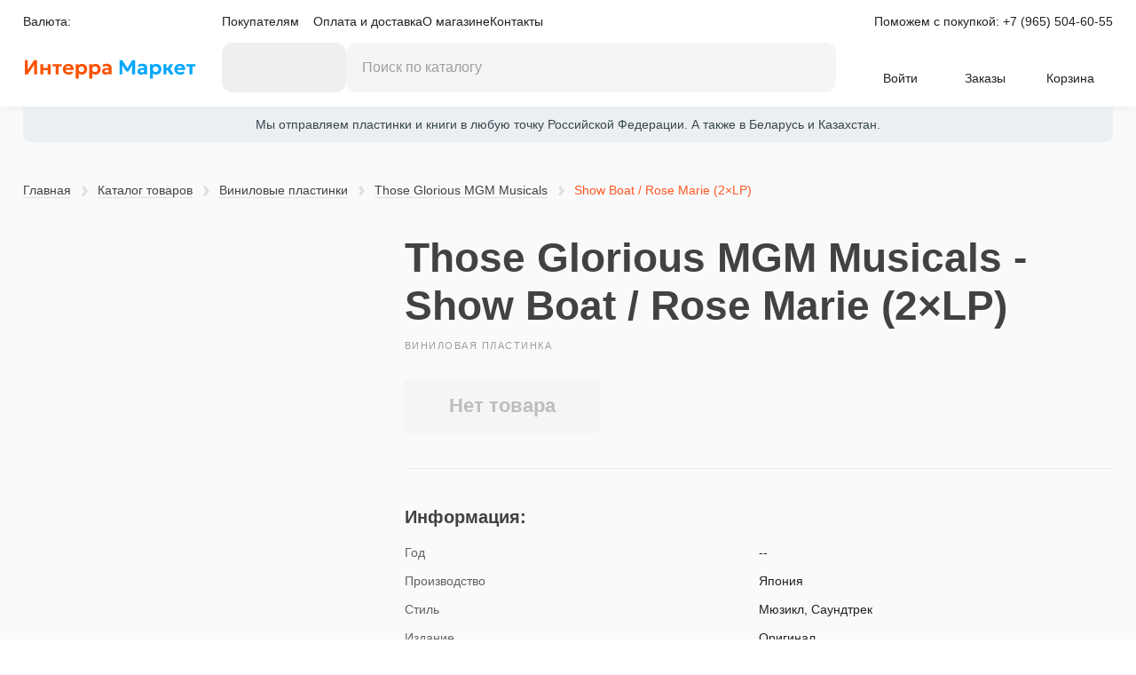

--- FILE ---
content_type: text/html; charset=utf-8
request_url: https://interra.market/products/vinyl/those-glorious-mgm-musicals/show-boat-rose-marie-2xlp/57484/
body_size: 4740
content:






<!DOCTYPE html><html prefix="og: http://ogp.me/ns#" lang="ru"><head><meta charset="utf-8" /><title>Купить виниловую пластинку «Those Glorious MGM Musicals - Show Boat / Rose Marie (2×LP)» по цене 1600 руб в Екатеринбурге | 57484</title><meta name="keywords" lang="ru" content="виниловая пластинка,those glorious mgm musicals,show boat / rose marie (2×lp),купить,интерра маркет" /><meta name="description" lang="ru" content="В нашем интернет магазине вы сможете купить виниловую пластинку «Those Glorious MGM Musicals - Show Boat / Rose Marie (2×LP)» всего за 1600 рублей. Доставка по всей России!" /><meta name="yandex-verification" content="aaae7da1f8aa4841" /><meta name="theme-color" content="#f9f9f9"><meta name="viewport" content="width=device-width" /><meta name="copyright" lang="ru" content="ООО Интерра Медиа" /><meta name="document-state" content="Dynamic" /><meta property="og:locale" content="ru_RU"/><meta property="og:type" content="website"/><meta property="og:title" content="Those Glorious MGM Musicals - Show Boat / Rose Marie (2×LP)" /><meta property="og:site_name" content="Интерра Маркет" /><meta property="og:url" content="http://interra.market/products/vinyl/those-glorious-mgm-musicals/show-boat-rose-marie-2xlp/57484/" /><meta property="og:image" content="http://interra.markethttps://interra.market/media/product/pic/04b70102-e0b8-11ec-b31d-0242ac1f0002.JPG"><meta property="og:description" content="В нашем интернет магазине вы сможете купить виниловую пластинку «Those Glorious MGM Musicals - Show Boat / Rose Marie (2×LP)» всего за 1600 рублей. Доставка по всей России!" /><link rel="icon" href="/static/favicon-32x32.png" sizes="32x32"/><link rel="icon" href="/static/favicon-48x48.png" sizes="48x48"/><link rel="icon" href="/static/favicon-96x96.png" sizes="96x96"/><link type="text/css" href="/static/bundle/css/style-ea455b30155c35e8d044.css" rel="stylesheet" /></head><body><div class="wrap"><div id="header"><header><div class="header"><div class="header-toggle"><header_currency></header_currency></div><header_nav></header_nav><div class="header-contacts">
			Поможем с покупкой: <a href="tel:+7(965)504-60-55">+7 (965) 504-60-55</a></div><div class="header-logo"><a href="/"><img src="/static/images/logo/logo_interra_market.svg" alt="Интерра Маркет"></a></div><header_control></header_control><header_user></header_user></div></header><div class="header-notification">
	
	
		Мы отправляем пластинки и книги  в любую точку Российской Федерации. А также в Беларусь и Казахстан.
	


</div></div><main><div class="grid"><div class="breadcrumb"><ul class="breadcrumb__nav"><li><a href="/" class="nav__link">Главная</a></li><li><a href="/products/">Каталог товаров</a></li><li><a href="/products/vinyl/">Виниловые пластинки</a></li><li><a href="/products/vinyl/those-glorious-mgm-musicals/" title="Those Glorious MGM Musicals">
			Those Glorious MGM Musicals
		</a></li><li>Show Boat / Rose Marie (2×LP)</li></ul></div><div class="product-single" id="vue-products"><div class="product-single__gallery"><gallery_product :id-product="57484"></gallery_product></div><div class="product-single__content"><div class="content__data"><div class="content__title"><h1>Those Glorious MGM Musicals - Show Boat / Rose Marie (2×LP)</h1><!-- Shema.org --><div itemscope itemtype="http://schema.org/Product"><meta itemprop="productID" content="57484"><meta itemprop="name" content="Those Glorious MGM Musicals - Show Boat / Rose Marie (2×LP)" /><link itemprop="url" href="http://interra.market/products/vinyl/those-glorious-mgm-musicals/show-boat-rose-marie-2xlp/57484/" /><link itemprop="image" href="http://interra.markethttps://interra.market/media/product/pic/04b70102-e0b8-11ec-b31d-0242ac1f0002.JPG" /><meta itemprop="brand" content="Those Glorious MGM Musicals" /><meta itemprop="model" content="Show Boat / Rose Marie (2×LP)" /><meta itemprop="category" content="Виниловые пластинки" /><div itemprop="offers" itemscope itemtype="http://schema.org/Offer"><meta itemprop="priceCurrency" content="RUB" /><meta itemprop="price" content="1600,00" /></div><meta itemprop="description" content="В нашем интернет магазине вы сможете купить виниловую пластинку «Those Glorious MGM Musicals - Show Boat / Rose Marie (2×LP)» всего за 1600 рублей. Доставка по всей России!" /></div><!-- shema.org end --><div class="title__type">виниловая пластинка</div></div><product_price_retrieve
					:price-product="`1600.00`"
					:id-product="57484"
					:col-product="0"
				></product_price_retrieve><!-- <div class="content__price"><div class="price__note">Стоимость:</div><div class="price">1 600 руб.</div></div><div class="content__btn"><div class="btn__item"><cart_btn_product :id-product="57484" :col-product="0"></cart_btn_product></div></div> --></div><div class="content__info"><span class="title--h6">Информация:</span><table class="table table--product"><tbody><tr><td>Год</td><td>--</td></tr><tr><td>Производство</td><td>Япония</td></tr><tr><td>Стиль</td><td>Мюзикл, Саундтрек</td></tr><tr><td>Издание</td><td>Оригинал</td></tr><tr><td>Размер</td><td>12&quot; (30,48 см)</td></tr><tr><td>Состояние пластинки</td><td>Отличное</td></tr><tr><td>Состояние конверта</td><td>Хорошее</td></tr><tr><td>Вкладыш</td><td>Есть</td></tr><tr><td>Конверт с разворотом</td><td>Да</td></tr></tbody></table></div></div><div class="product-single__similar"><div class="similar__title"><span class="title--h6">Рекомендуем также</span></div><div class="grid__col-6 grid__col--product"><div class="product-item"><div class="product-item__img"><a href="/products/vinyl/those-glorious-mgm-musicals/an-american-in-paris-the-barkleys-of-broadway-kiss-me-kate-2xlp/57492/"><img src="https://interra.market/media/product/pic/ea25a26c-e0bc-11ec-b4d3-0242ac1f0002.JPG" alt="виниловая пластинка An American in Paris / The Barkleys of Broadway / Kiss Me Kate (2×LP)" title="виниловая пластинка Those Glorious MGM Musicals - An American in Paris / The Barkleys of Broadway / Kiss Me Kate (2×LP)"></a></div><div class="product-item__title"><a href="/products/vinyl/those-glorious-mgm-musicals/an-american-in-paris-the-barkleys-of-broadway-kiss-me-kate-2xlp/57492/" title="Those Glorious MGM Musicals - An American in Paris / The Barkleys of Broadway / Kiss Me Kate (2×LP)">Those Glorious MGM Musicals - An American in Paris / The Barkleys of Broadway / Kiss Me Kate (2×LP)</a></div><div class="product-item__type">виниловая пластинка</div><product_price
		:price-product="`990.00`"
		:id-product="57492"
		:col-product="1"
		:key="57492"
	></product_price><!-- <div class="product-item__control"><div class="product-item__price">990</div><div class="product-item__btn"><cart_btn :id-product="57492" :col-product="1" :key="57492"></cart_btn></div></div> --></div><div class="product-item"><div class="product-item__img"><a href="/products/vinyl/those-glorious-mgm-musicals/seven-brides-for-seven-brothers-easter-parade-2xlp/57483/"><img src="https://interra.market/media/product/pic/6e910a3e-e0b6-11ec-9001-0242ac1f0002.JPG" alt="виниловая пластинка Seven Brides For Seven Brothers / Easter Parade (2×LP)" title="виниловая пластинка Those Glorious MGM Musicals - Seven Brides For Seven Brothers / Easter Parade (2×LP)"></a></div><div class="product-item__title"><a href="/products/vinyl/those-glorious-mgm-musicals/seven-brides-for-seven-brothers-easter-parade-2xlp/57483/" title="Those Glorious MGM Musicals - Seven Brides For Seven Brothers / Easter Parade (2×LP)">Those Glorious MGM Musicals - Seven Brides For Seven Brothers / Easter Parade (2×LP)</a></div><div class="product-item__type">виниловая пластинка</div><product_price
		:price-product="`990.00`"
		:id-product="57483"
		:col-product="1"
		:key="57483"
	></product_price><!-- <div class="product-item__control"><div class="product-item__price">990</div><div class="product-item__btn"><cart_btn :id-product="57483" :col-product="1" :key="57483"></cart_btn></div></div> --></div><div class="product-item"><div class="product-item__img"><a href="/products/vinyl/those-glorious-mgm-musicals/the-band-wagon-hit-the-deck-2xlp/57493/"><img src="https://interra.market/media/product/pic/95727da8-e0c1-11ec-ab84-0242ac1f0002.JPG" alt="виниловая пластинка The Band Wagon / Hit the Deck (2×LP)" title="виниловая пластинка Those Glorious MGM Musicals - The Band Wagon / Hit the Deck (2×LP)"></a></div><div class="product-item__title"><a href="/products/vinyl/those-glorious-mgm-musicals/the-band-wagon-hit-the-deck-2xlp/57493/" title="Those Glorious MGM Musicals - The Band Wagon / Hit the Deck (2×LP)">Those Glorious MGM Musicals - The Band Wagon / Hit the Deck (2×LP)</a></div><div class="product-item__type">виниловая пластинка</div><product_price
		:price-product="`990.00`"
		:id-product="57493"
		:col-product="1"
		:key="57493"
	></product_price><!-- <div class="product-item__control"><div class="product-item__price">990</div><div class="product-item__btn"><cart_btn :id-product="57493" :col-product="1" :key="57493"></cart_btn></div></div> --></div></div></div></div></div></main><footer><div class="footer-ny-snowman"></div><div class="footer-nav"><div class="footer"><div class="footer__item"><span class="title--h6">Навигация</span><nav class="footer__nav"><ul class="nav__list"><li><a class="nav__link" href="/delivery/">Оплата и доставка</a></li><li><a class="nav__link" href="/grade/" >Оценка качества</a></li><li><a class="nav__link" href="/about/">О магазине</a></li><li><a class="nav__link" href="/feedback/">Обратная связь</a></li><li><a class="nav__link" href="/reviews/">Отзывы</a></li><li><a class="nav__link" href="/contacts/">Контакты</a></li><li><a class="nav__link" href="/rules/">Обработка персональных данных</a></li></ul></nav></div><div class="footer__item"><span class="title--h6">Каталог</span><nav class="footer__nav"><ul class="nav__list"><li><a href="/products/vinyl/" class="nav__link">Виниловые пластинки</a></li><li><a href="/products/gibkie-plastinki/" class="nav__link">Гибкие пластинки</a></li><li><a href="/products/cdtape/" class="nav__link">DVD+CD+Tape</a></li><li><a href="/products/teh/" class="nav__link">Техника</a></li><li><a href="/products/book/" class="nav__link">Книги</a></li><li><a href="/products/poleznosti/" class="nav__link">Полезности</a></li><li><a href="/products/suveniry/" class="nav__link">Сувениры</a></li><li><a href="/products/galstuki/" class="nav__link">Галстуки</a></li></ul></nav></div><div class="footer__item"><div class="footer__social"><div class="social"><div class="social__item"><a href="https://t.me/interramarket" class="social__link" target="_blank"><div class="social__icon"><div class="icon icon--social icon--telegram"></div></div><div class="social__text">Канал в телеграм</div></a></div><div class="social__item"><a href="https://vk.com/interramarket" class="social__link" target="_blank"><div class="social__icon"><div class="icon icon--social icon--vk"></div></div><div class="social__text">Группа в ВКонтакте</div></a></div></div></div></div><div class="footer__item"><div class="footer__statistic"><div class="statistics"><div class="statistics__item"><!--LiveInternet counter--><a href="https://www.liveinternet.ru/click"
							target="_blank"><img id="licnt394F" width="88" height="31" style="border:0" 
							title="LiveInternet: показано число просмотров за 24 часа, посетителей за 24 часа и за сегодня"
							src="[data-uri]"
							alt=""/></a><script>(function(d,s){d.getElementById("licnt394F").src=
							"https://counter.yadro.ru/hit?t14.6;r"+escape(d.referrer)+
							((typeof(s)=="undefined")?"":";s"+s.width+"*"+s.height+"*"+
							(s.colorDepth?s.colorDepth:s.pixelDepth))+";u"+escape(d.URL)+
							";h"+escape(d.title.substring(0,150))+";"+Math.random()})
							(document,screen)</script><!--/LiveInternet--></div><div class="statistics__item"></div></div></div></div></div></div><div class="footer-info"><div class="footer"><div class="footer__info"><ul class="info"><li>2015&nbsp;&mdash; 2026&nbsp;г. &copy;&nbsp;ООО &laquo;Интерра Медиа&raquo;</li><li>Обнаружили ошибку на сайте? Напишите нам <a href="/feedback/"> на обратную связь.</a></li></ul></div></div></div></footer></div><div id="vue-modal"></div><div class="js-overlay"></div><script type="text/javascript" src="/static/bundle/runtime-ea455b30155c35e8d044.js" ></script><script type="text/javascript" src="/static/bundle/commons-ea455b30155c35e8d044.js" ></script><script type="text/javascript" src="/static/bundle/header-ea455b30155c35e8d044.js" ></script><script type="text/javascript" src="/static/bundle/modal-ea455b30155c35e8d044.js" ></script><script type="text/javascript" src="/static/bundle/product-ea455b30155c35e8d044.js" ></script><!-- Yandex.Metrika counter --><script type="text/javascript">
(function(m,e,t,r,i,k,a){m[i]=m[i]||function(){(m[i].a=m[i].a||[]).push(arguments)};
m[i].l=1*new Date();k=e.createElement(t),a=e.getElementsByTagName(t)[0],k.async=1,k.src=r,a.parentNode.insertBefore(k,a)})
(window, document, "script", "https://mc.yandex.ru/metrika/tag.js", "ym");

ym(36712180, "init", {
    clickmap:true,
    trackLinks:true,
    accurateTrackBounce:true
});
ym(89675012, "init", {
    webvisor: true,
    clickmap:true,
    trackLinks:true,
    accurateTrackBounce:true,
    ecommerce:"dataLayer"
});

</script><noscript><div><img src="https://mc.yandex.ru/watch/36712180?ut=noindex" style="..." alt="" /><img src="https://mc.yandex.ru/watch/89675012?ut=noindex" style="..." alt="" /></div></noscript><!-- /Yandex.Metrika counter --><script>
		(function(i,s,o,g,r,a,m){i['GoogleAnalyticsObject']=r;i[r]=i[r]||function(){
		(i[r].q=i[r].q||[]).push(arguments)},i[r].l=1*new Date();a=s.createElement(o),
		m=s.getElementsByTagName(o)[0];a.async=1;a.src=g;m.parentNode.insertBefore(a,m)
		})(window,document,'script','//www.google-analytics.com/analytics.js','ga');

		ga('create', 'UA-73642629-1', 'auto');
		ga('require', 'linkid');
		ga('send', 'pageview');
	</script></body></html>


--- FILE ---
content_type: text/css
request_url: https://interra.market/static/bundle/css/style-ea455b30155c35e8d044.css
body_size: 143790
content:
a,abbr,acronym,address,applet,article,aside,audio,b,big,blockquote,body,canvas,caption,center,cite,code,dd,del,details,dfn,div,dl,dt,em,embed,fieldset,figcaption,figure,footer,form,h1,h2,h3,h4,h5,h6,header,hgroup,html,i,iframe,img,ins,kbd,label,legend,li,mark,menu,nav,object,ol,output,p,pre,q,ruby,s,samp,section,small,span,strike,strong,summary,table,tbody,td,tfoot,th,thead,time,tr,tt,u,ul,var,video{margin:0;border:0;padding:0;-webkit-box-sizing:border-box;box-sizing:border-box;vertical-align:baseline}body{line-height:1}ol,ul{list-style:none}blockquote,q{quotes:none}a img{border:none}a:focus{outline:thin dotted}a:active,a:hover{outline:0}iframe,img{display:block;border-style:none}blockquote:after,blockquote:before,q:after,q:before{content:"";content:none}textarea{overflow:auto;resize:vertical;vertical-align:top}table{border-spacing:0;border-collapse:collapse}article,aside,details,figcaption,figure,footer,header,main,menu,nav,section,summary{display:block}audio,canvas,progress,video{max-width:100%;display:inline-block}audio:not([controls]){display:none;height:0}svg:not(:root){overflow:hidden}@font-face{font-family:Roboto;src:url(/static/bundle/fonts/Roboto-Bold.eot?c92a84f0566d6d39e213af997d29bb49),url(/static/bundle/fonts/Roboto-Bold.woff2?98e2bb1f51333fba694126ca9e5d9e63) format("woff2"),url(/static/bundle/fonts/Roboto-Bold.woff?eb3936b3d870808084cb59dfc0bcb0c2) format("woff"),url(/static/bundle/fonts/Roboto-Bold.ttf?466d7aaaa3ae267a164af4ae09b469a9) format("truetype");font-weight:700;font-style:normal}@font-face{font-family:Roboto;src:url(/static/bundle/fonts/Roboto-Regular.eot?56afd42853f33556cab029627eadb381),url(/static/bundle/fonts/Roboto-Regular.woff2?7259e446cee30a3d5125580ef5bd4da5) format("woff2"),url(/static/bundle/fonts/Roboto-Regular.woff?1d547dcdd9d0351cef16931d53ff9913) format("woff"),url(/static/bundle/fonts/Roboto-Regular.ttf?9cf6de104258ebff2b048edc265a9368) format("truetype");font-weight:400;font-style:normal}@font-face{font-family:Roboto;src:url(/static/bundle/fonts/Roboto-Black.eot?98c7272190504b493c137d5fe888edfa),url(/static/bundle/fonts/Roboto-Black.woff2?18a0bfd1b362966e49155a5b294d4e2e) format("woff2"),url(/static/bundle/fonts/Roboto-Black.woff?242c94d5637832cd2cdbd8497500d1ab) format("woff"),url(/static/bundle/fonts/Roboto-Black.ttf?91e201d1f1190a3050f124caa48f4f7f) format("truetype");font-weight:900;font-style:normal}:root{--grid-width:80%;--grid-gap-column:20px;--grid-gap-row:28px}.grid{margin:0 auto;width:var(--grid-width)}.grid--full{width:100%}[class*=grid__col-]{width:100%;display:grid;-webkit-box-align:start;-ms-flex-align:start;align-items:flex-start;-webkit-column-gap:var(--grid-gap-column);-moz-column-gap:var(--grid-gap-column);column-gap:var(--grid-gap-column);row-gap:var(--grid-gap-row);grid-template-columns:1fr;grid-template-rows:auto}.grid__col-1{grid-template-columns:repeat(1,1fr)}.grid__col-2{grid-template-columns:repeat(2,1fr)}.grid__col-3{grid-template-columns:repeat(3,1fr)}.grid__col-4{grid-template-columns:repeat(4,1fr)}.grid__col-5{grid-template-columns:repeat(5,1fr)}.grid__col-6{grid-template-columns:repeat(6,1fr)}.grid__col-7{grid-template-columns:repeat(7,1fr)}.grid__col-8{grid-template-columns:repeat(8,1fr)}.grid__col-9{grid-template-columns:repeat(9,1fr)}.grid__col-10{grid-template-columns:repeat(10,1fr)}.grid__col-11{grid-template-columns:repeat(11,1fr)}.grid__col-12{grid-template-columns:repeat(12,1fr)}html{font-size:62.5%}body{font-size:1.4rem;line-height:2.4rem;color:#616161;font-family:Arial,Helvetica Neue,Segoe UI,sans-serif}:root{--font-size-h1:4.6rem;--font-size-h2:4.2rem;--font-size-h3:3.8rem;--font-size-h4:3.2rem;--font-size-h5:2.8rem;--font-size-h6:2rem;--line-height-h1:5.4rem;--line-height-h2:5rem;--line-height-h3:4.8rem;--line-height-h4:4.2rem;--line-height-h5:3.6rem;--line-height-h6:2.8rem}[class*=title--h],h1,h2,h3,h4,h5,h6{display:block;font-weight:900;white-space:normal;margin-bottom:1rem;color:#424242;font-family:Roboto,sans-serif}h1,span.title--h1{font-size:var(--font-size-h1);line-height:var(--line-height-h1)}h2,span.title--h2{font-size:var(--font-size-h2);line-height:var(--line-height-h2)}h3,span.title--h3{font-size:var(--font-size-h3);line-height:var(--line-height-h3)}h4,span.title--h4{font-size:var(--font-size-h4);line-height:var(--line-height-h4)}h5,span.title--h5{font-size:var(--font-size-h5);line-height:var(--line-height-h5)}h6,span.title--h6{font-size:var(--font-size-h6);line-height:var(--line-height-h6)}p{margin-bottom:1rem;font-size:1.4rem;line-height:2.4rem}b,strong{font-weight:700}address,dfn,em,i{font-style:italic}del{color:#616161}code,pre{white-space:pre-line}a{text-decoration:none;color:#03a9f4;border-bottom:1px solid rgba(3,169,244,.3);-webkit-transition:all .3s ease-in-out;-o-transition:all .3s ease-in-out;transition:all .3s ease-in-out}a:hover{color:#ff5722;border-bottom:1px solid rgba(255,87,34,.3)}a:focus{outline:none;border-radius:2px;-webkit-box-shadow:0 0 0 2px #b3e5fc;box-shadow:0 0 0 2px #b3e5fc}ins.link{border-bottom:none;text-decoration:none;-webkit-transition:all .3s ease-in-out;-o-transition:all .3s ease-in-out;transition:all .3s ease-in-out}a.sber{color:#00b246;border-bottom:1px solid rgba(0,178,70,.3)}a.sber:hover{color:#66ca7f;border-bottom:1px solid rgba(102,202,127,.3)}a.link--dotted{border-bottom-style:dotted}ol,ul{font-size:1.4rem;line-height:2.4rem;padding-left:10px;margin:0 0 10px 30px}li>ol,li>ul{margin:10px 30px}ol>ol,ol>ul,ul>ol,ul>ul{margin:10px 0}ul{list-style:disc}ol{list-style:decimal}ol.unstyled,ul.unstyled{margin:0;padding-left:0;list-style:none}span.text-uppercase{display:block;font-size:1.1rem;letter-spacing:2px;text-transform:uppercase;color:#9e9e9e}:root{--main-bg-color:#fafafa}body{height:100%}.wrap{width:100%;display:-webkit-box;display:-ms-flexbox;display:flex;min-height:100vh;-webkit-box-orient:vertical;-webkit-box-direction:normal;-ms-flex-direction:column;flex-direction:column;background-color:var(--main-bg-color)}main{-webkit-box-flex:1;-ms-flex:1 0 auto;flex:1 0 auto;padding:40px 0}:root{--wrapper-grid-gap:20px;--aside-width:25%;--article-width:75%}.wrapper{display:grid;position:relative;grid-column-gap:var(--wrapper-grid-gap);grid-template-rows:auto}.wrapper--aside-article{grid-template-columns:var(--aside-width) calc(var(--article-width) - var(--wrapper-grid-gap))}.wrapper--aside-article aside{grid-column:1/2}.wrapper--aside-article article{grid-column:2/3}.wrapper--article-aside{grid-template-columns:calc(var(--article-width) - var(--wrapper-grid-gap)) var(--aside-width)}.wrapper--article-aside article{grid-column:1/2}.wrapper--article-aside aside{grid-column:2/3}header{width:100%;z-index:1000;background-color:#fff;-webkit-box-shadow:0 4px 8px rgba(33,33,33,.04);box-shadow:0 4px 8px rgba(33,33,33,.04)}.header{width:80%;margin:0 auto;padding:16px 0;font-size:1.4rem;line-height:1.6rem;color:#212121;display:grid;row-gap:16px;-webkit-column-gap:24px;-moz-column-gap:24px;column-gap:24px;grid-template-columns:200px 1fr 288px}.header a{border-bottom:none;color:#212121;text-underline-offset:.4rem;-webkit-text-decoration-line:underline;text-decoration-line:underline;-webkit-text-decoration-color:rgba(0,0,0,0);text-decoration-color:rgba(0,0,0,0);-webkit-transition:all .24s ease-in-out;-o-transition:all .24s ease-in-out;transition:all .24s ease-in-out}.header a:hover{border-bottom:none;color:#424242;-webkit-text-decoration-color:rgba(66,66,66,.24);text-decoration-color:rgba(66,66,66,.24)}.header-toggle{grid-row:1/2;grid-column:1/2}.header-nav{grid-row:1/2;grid-column:2/3}.header-contacts{grid-row:1/2;grid-column:3/4;justify-self:end;place-self:center end}.header-logo{align-self:center;grid-row:2/3;grid-column:1/2}.header-control{grid-row:2/3;grid-column:2/3}.header-user{grid-row:2/3;grid-column:3/4}.header-currency,.header-currency__list{gap:4px;display:-webkit-box;display:-ms-flexbox;display:flex;-webkit-box-align:center;-ms-flex-align:center;align-items:center}.header-currency__link{display:block;cursor:pointer;padding:4px 8px;-webkit-user-select:none;-moz-user-select:none;-ms-user-select:none;user-select:none;border-radius:4px;-webkit-text-decoration-line:none!important;text-decoration-line:none!important}.header-currency__link.--active,.header-currency__link:hover{background-color:#f5f5f5}.header-nav{gap:16px}.header-nav,.header-nav__item{display:-webkit-box;display:-ms-flexbox;display:flex;-webkit-box-align:center;-ms-flex-align:center;align-items:center}.header-nav__item{-webkit-column-gap:4px;-moz-column-gap:4px;column-gap:4px;position:relative}.header-nav__arrow{width:16px;height:16px;-webkit-transition:all .32s ease-in-out;-o-transition:all .32s ease-in-out;transition:all .32s ease-in-out}.header-nav__arrow.--active{-webkit-transform:rotate(180deg);-ms-transform:rotate(180deg);transform:rotate(180deg)}.header-nav__link.--dropdown{padding:12px;display:block;border-radius:4px;-webkit-text-decoration-line:none!important;text-decoration-line:none!important}.header-nav__link.--dropdown:hover{background-color:#f5f5f5}.header-nav__dropdown{top:24px;left:0;width:200px;z-index:500;height:auto;padding:4px;overflow:hidden;position:absolute;border-radius:8px;background-color:#fff;-webkit-box-shadow:0 16px 32px rgba(0,0,0,.16),0 4px 12px rgba(0,0,0,.04);box-shadow:0 16px 32px rgba(0,0,0,.16),0 4px 12px rgba(0,0,0,.04)}.header-nav__animated{-webkit-animation-duration:.32s;animation-duration:.32s;-webkit-animation-fill-mode:both;animation-fill-mode:both;will-change:transform,opacity}.header-nav__animated.--slideInUp{-webkit-animation-name:slideInUp;animation-name:slideInUp}.header-nav__animated.--slideOutDown{-webkit-animation-name:slideOutDown;animation-name:slideOutDown}@-webkit-keyframes slideInUp{0%{opacity:0;-webkit-transform:translate3d(0,12px,0);transform:translate3d(0,12px,0)}to{opacity:1;-webkit-transform:translateZ(0);transform:translateZ(0)}}@-webkit-keyframes slideOutDown{0%{opacity:1;-webkit-transform:translateZ(0);transform:translateZ(0)}to{opacity:0;-webkit-transform:translate3d(0,12px,0);transform:translate3d(0,12px,0)}}.header-contacts{text-align:right}.header-logo a:focus{-webkit-box-shadow:none;box-shadow:none}.header-logo img{width:100%;max-width:100%;-o-object-fit:contain;object-fit:contain}.header-control{height:56px;display:-webkit-box;display:-ms-flexbox;display:flex;-webkit-column-gap:16px;-moz-column-gap:16px;column-gap:16px;position:relative}.header-control__start.--desktop{display:block}.header-control__start.--mobile{display:none}.header-start{border:none;cursor:pointer;min-width:140px;-webkit-user-select:none;-moz-user-select:none;-ms-user-select:none;user-select:none;position:relative;border-radius:12px;background-size:cover;background-repeat:no-repeat;background-image:url(/static/bundle/images/catalog_big_ny.png?11b9520b02c0ecf3ae89a1001ba1a3aa)}.header-start,.header-start:before{height:56px;-webkit-transition:all .32s ease-in-out;-o-transition:all .32s ease-in-out;transition:all .32s ease-in-out}.header-start:before{top:0;left:0;width:100%;content:"";position:absolute;border-radius:12px}.header-start:focus{outline:none;-webkit-box-shadow:0 0 0 2px #6ec787;box-shadow:0 0 0 2px #6ec787}.header-start:hover:before{background-color:hsla(0,0%,100%,.16)}.header-search,.header-search__input{width:100%;position:relative}.header-search__control{top:50%;right:8px;width:88px;height:40px;display:-webkit-box;display:-ms-flexbox;display:flex;-webkit-column-gap:8px;-moz-column-gap:8px;column-gap:8px;position:absolute;-webkit-box-pack:end;-ms-flex-pack:end;justify-content:end;-webkit-transform:translateY(-50%);-ms-transform:translateY(-50%);transform:translateY(-50%)}.header-search__btn{width:40px;height:40px;padding:8px;cursor:pointer;border-radius:4px;-webkit-transition:all .32s ease-in-out;-o-transition:all .32s ease-in-out;transition:all .32s ease-in-out;-webkit-text-decoration-line:none!important;text-decoration-line:none!important}.header-search__btn.--apply:hover{background-color:#f5f5f5}.header-search__dropdown{left:0;top:64px;width:100%;z-index:500;height:auto;padding:4px;overflow:hidden;position:absolute;border-radius:8px;background-color:#fff;-webkit-box-shadow:0 16px 32px rgba(0,0,0,.16),0 4px 12px rgba(0,0,0,.04);box-shadow:0 16px 32px rgba(0,0,0,.16),0 4px 12px rgba(0,0,0,.04)}.header-search__item{padding:12px;display:block;cursor:pointer;border-radius:4px;-webkit-transition:all .32s ease-in-out;-o-transition:all .32s ease-in-out;transition:all .32s ease-in-out}.header-search__item.--active,.header-search__item:hover{background-color:#f5f5f5}.header-catalog{left:0;top:64px;width:100%;height:auto;padding:24px;z-index:1000;overflow:hidden;position:absolute;border-radius:8px;background-color:#fff;-webkit-box-shadow:0 16px 32px rgba(0,0,0,.16),0 4px 12px rgba(0,0,0,.04);box-shadow:0 16px 32px rgba(0,0,0,.16),0 4px 12px rgba(0,0,0,.04)}.header-catalog__wrapper{display:-webkit-box;display:-ms-flexbox;display:flex;-webkit-column-gap:24px;-moz-column-gap:24px;column-gap:24px}.header-catalog__col{width:100%}.header-catalog__section:not(:last-child){margin-bottom:24px}.header-catalog__note{font-size:1.4rem;line-height:2rem;margin-bottom:12px;color:#9e9e9e}.header-catalog__link{display:block;font-weight:600;font-size:1.6rem;line-height:2rem}.header-catalog__link:not(:last-child){margin-bottom:16px}.header-user{width:100%;display:-webkit-box;display:-ms-flexbox;display:flex;-webkit-box-align:center;-ms-flex-align:center;align-items:center}.header-user__desktop{display:block}.header-user__mobile{display:none}.header-user__item{width:100%;min-width:96px;position:relative}.header-user__item:last-child{display:none}.header-user__link{width:100%;row-gap:4px;display:-webkit-box;display:-ms-flexbox;display:flex;padding:6px 0;cursor:pointer;position:relative;border-radius:12px;-webkit-box-align:center;-ms-flex-align:center;align-items:center;-webkit-box-orient:vertical;-webkit-box-direction:normal;-ms-flex-direction:column;flex-direction:column;-webkit-box-pack:center;-ms-flex-pack:center;justify-content:center;-webkit-text-decoration-line:none!important;text-decoration-line:none!important;-webkit-transition:all .32s ease-in-out;-o-transition:all .32s ease-in-out;transition:all .32s ease-in-out}.header-user__link:focus{-webkit-box-shadow:none;box-shadow:none;border-radius:12px}.header-user__link:hover{border-radius:12px;background-color:#f5f5f5}.header-user__icon{width:24px;height:24px;position:relative}.header-user__text{font-size:1.4rem;text-align:center;line-height:1.6rem}.header-user__counter{top:-8px;width:auto;height:16px;display:-webkit-box;display:-ms-flexbox;display:flex;color:#fff;min-width:16px;padding:2px 4px;border-radius:4px;position:absolute;font-size:1.2rem;line-height:1.2rem;text-align:center;-webkit-box-align:center;-ms-flex-align:center;align-items:center;left:calc(100% - 8px);-webkit-box-pack:center;-ms-flex-pack:center;justify-content:center;background-color:#f44336;-webkit-box-shadow:0 2px 4px rgba(229,57,53,.32);box-shadow:0 2px 4px rgba(229,57,53,.32)}.header-profile{left:0;top:64px;height:auto;padding:4px;width:240px;z-index:1000;overflow:hidden;position:absolute;border-radius:8px;background-color:#fff;-webkit-box-shadow:0 16px 32px rgba(0,0,0,.16),0 4px 12px rgba(0,0,0,.04);box-shadow:0 16px 32px rgba(0,0,0,.16),0 4px 12px rgba(0,0,0,.04)}.header-profile__link{padding:12px;display:block;cursor:pointer;border-radius:4px;-webkit-transition:all .32s ease-in-out;-o-transition:all .32s ease-in-out;transition:all .32s ease-in-out;-webkit-text-decoration-line:none!important;text-decoration-line:none!important}.header-profile__link:hover{background-color:#f5f5f5}.header-profile__divider{width:auto;height:1px;margin:8px 12px;background-color:#f5f5f5}.header-profile__section.--link{margin-left:-16px;margin-right:-16px}.header-profile__section:not(:last-child){margin-bottom:32px}.header-profile__user{padding:12px}.header-profile__name{font-weight:700;margin-bottom:4px}.header-profile__email{color:#757575}.header-burger{top:0;left:100%;width:100%;height:100%;z-index:2000;padding:24px;position:fixed;overflow-x:auto;background-color:#fff;-webkit-transition:all .32s ease-in-out;-o-transition:all .32s ease-in-out;transition:all .32s ease-in-out}.header-burger.--active{left:0}.header-burger__section:not(:last-child){margin-bottom:32px}.header-burger__section:not(:last-child).--link{margin-left:-16px;margin-right:-16px}.header-burger__note{font-size:1.4rem;line-height:2rem;margin-bottom:16px;color:#757575}.header-burger__link{display:-webkit-box;display:-ms-flexbox;display:flex;-webkit-column-gap:8px;-moz-column-gap:8px;column-gap:8px;font-size:1.6rem;padding:12px 16px;line-height:2.4rem;border-radius:8px;-webkit-box-align:center;-ms-flex-align:center;align-items:center;-webkit-text-decoration-line:none!important;text-decoration-line:none!important}.header-burger__link .icon{width:24px;height:24px}.header-burger__link.--social{width:100%;-webkit-box-pack:center;-ms-flex-pack:center;justify-content:center;background-color:#f5f5f5}.header-burger__link.--social:hover{background-color:#eee}.header-burger__link:hover{background-color:#f5f5f5}.header-burger__social{width:100%;display:-webkit-box;display:-ms-flexbox;display:flex;-webkit-column-gap:16px;-moz-column-gap:16px;column-gap:16px;-webkit-box-align:center;-ms-flex-align:center;align-items:center}.header-overlay{z-index:1000;top:0;left:100%;width:100%;height:100%;padding:24px;position:fixed;overflow-y:auto;overflow-x:hidden;-webkit-box-shadow:none;box-shadow:none;border-radius:0;background-color:#fff;-webkit-transition:all .32s ease-in-out;-o-transition:all .32s ease-in-out;transition:all .32s ease-in-out}.header-overlay.--active{left:0}.header-overlay__head{display:-webkit-box;display:-ms-flexbox;display:flex;margin-bottom:32px;-webkit-box-align:center;-ms-flex-align:center;align-items:center;-webkit-box-pack:justify;-ms-flex-pack:justify;justify-content:space-between}.header-overlay__title{font-size:2rem;line-height:2.8rem;color:#212121}.header-overlay__close{cursor:pointer;padding:9px 8px;border-radius:8px;-webkit-transition:all .32s ease-in-out;-o-transition:all .32s ease-in-out;transition:all .32s ease-in-out}.header-overlay__close:hover{background-color:#f5f5f5}.header-animated{-webkit-animation-duration:.32s;animation-duration:.32s;-webkit-animation-fill-mode:both;animation-fill-mode:both}.header-animated.--slideInUp{-webkit-animation-name:slideInUp;animation-name:slideInUp}.header-animated.--slideOutDown{-webkit-animation-name:slideOutDown;animation-name:slideOutDown}.header-notification{width:80%;margin:0 auto;padding:8px 16px;text-align:center;border-bottom-left-radius:8px;border-bottom-right-radius:8px;color:#37474f;background-color:#eceff1}.section{width:100%;padding:20px 0}footer{position:relative;overflow:hidden}footer .footer-ny-snowman{bottom:-45px;right:-45px;width:225px;height:225px;position:absolute;background-size:contain;background-repeat:no-repeat;background-position:50%;-webkit-transform:rotate(-45deg);-ms-transform:rotate(-45deg);transform:rotate(-45deg);background-image:url(/static/bundle/images/snowman.png?be34ad07ceceb1d8e6322e81432cb67d)}footer .footer-info,footer .footer-nav{border-top:1px solid #eee}footer .footer-nav{padding:30px 0}footer .footer-info{padding:15px 0}footer .footer{width:80%;margin:0 auto;display:-webkit-box;display:-ms-flexbox;display:flex;-ms-flex-wrap:nowrap;flex-wrap:nowrap;-webkit-box-align:start;-ms-flex-align:start;align-items:flex-start;-webkit-box-pack:start;-ms-flex-pack:start;justify-content:flex-start}footer .footer__item{-webkit-box-flex:0;-ms-flex:0 1 100%;flex:0 1 100%}footer .footer__nav ul.nav__list{margin:0;padding:0;list-style:none}footer .footer__nav ul.nav__list li{margin-bottom:4px}footer .footer__nav ul.nav__list li:last-child{margin-bottom:0}footer .footer__nav a.nav__link{padding:2px 0;border-bottom:none;color:#757575;border-bottom:1px solid hsla(0,0%,45.9%,.15)}footer .footer__nav a.nav__link:hover{color:#03a9f4;border-bottom:1px solid rgba(3,169,244,.15)}footer .footer__info ul.info{margin:0;padding:0;list-style:none;line-height:normal;font-size:0}footer .footer__info ul.info li{font-size:1.4rem;display:inline-block;margin-right:20px;line-height:2.4rem}footer .footer__info ul.info li:last-child{margin-right:0}.aside{padding:20px;border-radius:8px;background-color:#fff;-webkit-box-shadow:0 2px 14px rgba(0,0,0,.05);box-shadow:0 2px 14px rgba(0,0,0,.05)}.aside__title{padding:20px;font-size:2rem;font-weight:700;color:#424242;margin:-20px -20px 0;font-family:Roboto,sans-serif}.aside-filter{padding:20px;border-radius:8px;background-color:#fff;-webkit-box-shadow:0 4px 28px rgba(0,0,0,.05);box-shadow:0 4px 28px rgba(0,0,0,.05)}.aside-filter__title,.aside-filter__title--mobile{padding:20px;font-size:2rem;font-weight:700;color:#424242;font-family:Roboto,sans-serif;margin:-20px -20px 0}.aside-filter__title--mobile{display:none;background-color:#fff}.aside-filter__title--mobile::-webkit-scrollbar{width:0!important}.aside-filter__content{margin:0 -20px}.aside-filter__btn{text-align:center;margin:30px auto 0;display:-webkit-box;display:-ms-flexbox;display:flex;-webkit-box-orient:vertical;-webkit-box-direction:normal;-ms-flex-direction:column;flex-direction:column}.aside-filter__btn .btn__item{margin-bottom:20px}.aside-filter__btn .btn__item:last-child{margin-bottom:0}.aside-filter span.active--select{width:8px;height:8px;margin-top:-1px;margin-left:10px;border-radius:50%;display:inline-block;vertical-align:middle;background-color:#ff5722;-webkit-box-shadow:0 2px 6px 0 rgba(255,87,34,.5);box-shadow:0 2px 6px 0 rgba(255,87,34,.5)}.aside-filter .filter,.aside-filter .filter .filter__title{-webkit-transition:all .3s ease-in-out;-o-transition:all .3s ease-in-out;transition:all .3s ease-in-out}.aside-filter .filter .filter__title{cursor:pointer;font-weight:700;font-size:1.6rem;position:relative;padding:16px 20px;font-family:Roboto,sans-serif}.aside-filter .filter .filter__title:after,.aside-filter .filter .filter__title:before{top:26px;right:20px;content:"";width:10px;height:2px;border-radius:2px;position:absolute;background-color:#9e9e9e;-webkit-transition:all .3s ease-in-out;-o-transition:all .3s ease-in-out;transition:all .3s ease-in-out}.aside-filter .filter .filter__title:before{right:27px;-webkit-transform:rotate(40deg);-ms-transform:rotate(40deg);transform:rotate(40deg)}.aside-filter .filter .filter__title:after{-webkit-transform:rotate(-40deg);-ms-transform:rotate(-40deg);transform:rotate(-40deg)}.aside-filter .filter .filter__title:hover{color:#f4511e;background-color:rgba(255,87,34,.1)}.aside-filter .filter .filter__title:hover:after,.aside-filter .filter .filter__title:hover:before{background-color:#f4511e}.aside-filter .filter .active{color:#f4511e;background-color:rgba(255,87,34,.1)}.aside-filter .filter .active:after,.aside-filter .filter .active:before{-webkit-transform:rotate(0deg);-ms-transform:rotate(0deg);transform:rotate(0deg);background-color:#f4511e}.aside-filter .filter .filter__body{width:100%;overflow:hidden;position:relative;padding:30px 20px 20px;background-color:rgba(255,87,34,.05);-webkit-transition:all .4s ease-in-out;-o-transition:all .4s ease-in-out;transition:all .4s ease-in-out}.aside-filter .filter .filter__body,.aside-filter .filter .filter__grid{display:-webkit-box;display:-ms-flexbox;display:flex;-ms-flex-wrap:wrap;flex-wrap:wrap;-webkit-box-align:start;-ms-flex-align:start;align-items:flex-start;-webkit-box-pack:start;-ms-flex-pack:start;justify-content:flex-start}.aside-filter .filter .filter__grid{padding:20px}.aside-filter .filter .filter__choice{width:50%;padding:7.5px 0}.aside-filter .filter .filter__clear{top:5px;left:20px;position:absolute}.aside-filter .filter .filter__clear ins{cursor:pointer;font-size:1.2rem;text-decoration:none;color:#ff5722;border-bottom:1px dotted rgba(255,87,34,.3)}.aside-filter .filter .filter__price{display:-webkit-box;display:-ms-flexbox;display:flex;margin-top:10px;-webkit-box-align:center;-ms-flex-align:center;align-items:center}.aside-filter .filter .filter__price .price__form input:hover{background-color:#fff;border:1px solid #ff5722}.aside-filter .filter .filter__price .price__form input:focus{outline:none;border:1px solid #ff5722;-webkit-box-shadow:0 0 0 3px #fbe9e7;box-shadow:0 0 0 3px #fbe9e7}.aside-filter .filter .filter__price .price__divider{padding:0 10px;line-height:4rem}.aside-filter .filter .filter__alphabet{width:100%}.aside-filter .filter .filter__alphabet .alphabet{gap:4px;width:100%;display:grid;grid-template-rows:auto;grid-template-columns:repeat(8,1fr)}.aside-filter .filter .filter__alphabet .alphabet__item{padding:8px;border-radius:4px;cursor:pointer;text-align:center;text-transform:uppercase;-webkit-transition:all .3s ease-in-out;-o-transition:all .3s ease-in-out;transition:all .3s ease-in-out}.aside-filter .filter .filter__alphabet .alphabet__item:hover{background-color:#ffccbc}.aside-filter .filter .filter__item--active .filter__title{color:#f4511e;background-color:rgba(255,87,34,.1)}.aside-filter .filter .filter__item--active .filter__title:after,.aside-filter .filter .filter__item--active .filter__title:before{-webkit-transform:rotate(0deg);-ms-transform:rotate(0deg);transform:rotate(0deg);background-color:#f4511e}.aside-filter--active{top:0!important;z-index:2000}.aside-filter--active .aside-filter__title--mobile{margin-bottom:0;-webkit-box-shadow:0 4px 28px rgba(0,0,0,.05);box-shadow:0 4px 28px rgba(0,0,0,.05)}.mobile-menu{top:0;left:-100%;width:100%;height:100%;z-index:500;position:fixed;padding:22px 20px;background:-webkit-gradient(linear,left top,left bottom,from(#fbe9e7),color-stop(50%,#fff),to(#e1f5fe));background:-o-linear-gradient(top,#fbe9e7 0,#fff 50%,#e1f5fe 100%);background:linear-gradient(180deg,#fbe9e7,#fff 50%,#e1f5fe);-webkit-transition:all .3s ease-in-out;-o-transition:all .3s ease-in-out;transition:all .3s ease-in-out}.mobile-menu__title,.mobile-menu a.nav__item{font-weight:700;font-family:Roboto,sans-serif}.mobile-menu__title{font-size:1.6rem;margin-bottom:12px;color:#757575}.mobile-menu__nav .nav__divider{margin:8px 0}.mobile-menu__nav a.nav__item{display:block;padding:8px 0;font-size:1.6rem;border-bottom:none;color:#212121}.mobile-menu__nav span.item__number{color:#fff;padding:2px 8px;font-size:1.4rem;margin-top:-2px;border-radius:4px;font-weight:400;display:inline-block;vertical-align:middle;font-family:Arial,Helvetica Neue,Segoe UI,sans-serif;background-color:#f44336;-webkit-box-shadow:0 3px 15px 0 rgba(244,67,54,.25);box-shadow:0 3px 15px 0 rgba(244,67,54,.25)}.mobile-menu__social{left:0;width:100%;bottom:20px;display:none;padding:0 20px;position:absolute}.mobile-menu--active{left:0;z-index:1000}.mobile-close{top:22px;right:14px;width:24px;height:24px;padding:8px;cursor:pointer;position:absolute}.mobile-close .close:after,.mobile-close .close:before{top:11px;right:-2px;content:"";height:3px;width:28px;border-radius:3px;position:absolute;background-color:#f44336}.mobile-close .close:before{-webkit-transform:rotate(-45deg);-ms-transform:rotate(-45deg);transform:rotate(-45deg)}.mobile-close .close:after{-webkit-transform:rotate(45deg);-ms-transform:rotate(45deg);transform:rotate(45deg)}.breadcrumb{margin-bottom:20px}.breadcrumb ul.breadcrumb__nav{margin:0;padding:0;list-style:none;line-height:normal;font-size:0;line-height:2.8rem}.breadcrumb ul.breadcrumb__nav li{font-size:1.4rem;display:inline-block;position:relative;margin-right:30px}.breadcrumb ul.breadcrumb__nav li a{color:#424242;border-bottom:1px solid rgba(66,66,66,.15)}.breadcrumb ul.breadcrumb__nav li a:hover{color:#ff5722;border-bottom:1px solid rgba(255,87,34,.15)}.breadcrumb ul.breadcrumb__nav li:after,.breadcrumb ul.breadcrumb__nav li:before{top:9px;content:"";width:3px;height:8px;right:-17px;font-size:1.4rem;position:absolute;border-radius:2px;background-color:#e0e0e0}.breadcrumb ul.breadcrumb__nav li:before{-webkit-transform:rotate(-35deg);-ms-transform:rotate(-35deg);transform:rotate(-35deg)}.breadcrumb ul.breadcrumb__nav li:after{top:13px;-webkit-transform:rotate(35deg);-ms-transform:rotate(35deg);transform:rotate(35deg)}.breadcrumb ul.breadcrumb__nav li:last-child{color:#ff5722}.breadcrumb ul.breadcrumb__nav li:last-child:after,.breadcrumb ul.breadcrumb__nav li:last-child:before{content:none}.pagination{width:100%;display:-webkit-box;display:-ms-flexbox;display:flex;-webkit-column-gap:80px;-moz-column-gap:80px;column-gap:80px;margin-top:40px;-ms-flex-wrap:nowrap;flex-wrap:nowrap;-webkit-box-pack:justify;-ms-flex-pack:justify;justify-content:space-between}.pagination__counter,.pagination__left,.pagination__middle,.pagination__right{-ms-flex-item-align:center;align-self:center}.pagination__left{justify-self:start}.pagination__right{justify-self:end}.pagination__middle{justify-self:center}.pagination__counter{display:none;justify-self:center}.pagination a{display:block;cursor:pointer;font-size:1.6rem;font-weight:700;border-radius:4px;padding:10px 16px;border-bottom:none;background-color:#fff;-webkit-user-select:none;-moz-user-select:none;-ms-user-select:none;user-select:none;color:#424242;-webkit-box-shadow:0 2px 14px rgba(0,0,0,.05);box-shadow:0 2px 14px rgba(0,0,0,.05)}.pagination a:hover{color:#fff;background-color:#ff5722;-webkit-box-shadow:0 2px 14px rgba(255,87,34,.4);box-shadow:0 2px 14px rgba(255,87,34,.4)}.pagination a.pagination__btn{width:38px;height:38px;background-size:8px 18px;background-repeat:no-repeat;background-position:50%}.pagination a.pagination__btn--right{background-image:url(/static/bundle/images/icon-arrow-right.svg?109e2e1acc2ca4f12e1d194f231d7e37)}.pagination a.pagination__btn--right:hover{background-image:url(/static/bundle/images/icon-arrow-right--white.svg?da68bc6b17aa550a33ef2b3e8c7d45d6)}.pagination a.pagination__btn--left{background-image:url(/static/bundle/images/icon-arrow-left.svg?ece7a3e74d6e81fd75a099457aa656ea)}.pagination a.pagination__btn--left:hover{background-image:url(/static/bundle/images/icon-arrow-left--white.svg?d51ea3e8f4197fa8c75238191b6031fa)}.pagination a.active--link{color:#fff;cursor:default;-webkit-user-select:none;-moz-user-select:none;-ms-user-select:none;user-select:none;background-color:#ff5722;-webkit-box-shadow:0 2px 14px rgba(255,87,34,.4);box-shadow:0 2px 14px rgba(255,87,34,.4)}.pagination ul.pagination__nav{margin:0;padding:0;list-style:none;line-height:normal;font-size:0}.pagination ul.pagination__nav li{font-size:1.6rem;display:inline-block}.pagination ul.pagination__nav li.nav__item{margin-right:20px}.pagination ul.pagination__nav li.nav__item--divider{color:#bdbdbd}.pagination ul.pagination__nav li.nav__item--active{color:#fff;font-weight:700;border-radius:4px;border-bottom:none;padding:10px 16px 9px;background-color:#ff5722;-webkit-box-shadow:0 2px 14px rgba(255,87,34,.4);box-shadow:0 2px 14px rgba(255,87,34,.4)}.pagination-range{width:100%;display:grid;grid-template-columns:38px 1fr 38px}.pagination-input{display:-webkit-box;display:-ms-flexbox;display:flex;-webkit-column-gap:8px;-moz-column-gap:8px;column-gap:8px;-webkit-box-align:center;-ms-flex-align:center;align-items:center}.pagination-input__text{min-width:80px;font-size:1.4rem;text-align:right;line-height:1.6rem}.pagination-input__form{width:48px;min-width:48px}.pagination-input__btn a{-webkit-box-shadow:none;box-shadow:none;width:40px!important;height:40px!important;background-color:rgba(0,0,0,0)}.pagination-input__btn a:hover{-webkit-box-shadow:none;box-shadow:none;background-color:#e0e0e0;background-image:url(/static/bundle/images/icon-arrow-right.svg?109e2e1acc2ca4f12e1d194f231d7e37)!important}.notice{width:100%;border-radius:4px;padding:15px 20px;background-color:#eceff1;border-left:10px solid #607d8b;-webkit-box-shadow:0 6px 18px 0 rgba(96,125,139,.25);box-shadow:0 6px 18px 0 rgba(96,125,139,.25)}.notice p:last-child{margin-bottom:0}.notice ol,.notice ul{margin:0}.notice--error,.notice--red{background-color:#ffebee;-webkit-box-shadow:0 3px 12px 0 rgba(244,67,54,.15);box-shadow:0 3px 12px 0 rgba(244,67,54,.15);border-left:10px solid #f44336}.notice--error a,.notice--red a{color:#b71c1c;border-bottom:1px solid rgba(183,28,28,.3)}.notice--error a:hover,.notice--red a:hover{color:#c62828;border-bottom:1px solid rgba(198,40,40,.3)}.notice--warning,.notice--yellow{background-color:#fffde7;-webkit-box-shadow:0 3px 12px 0 rgba(255,235,59,.15);box-shadow:0 3px 12px 0 rgba(255,235,59,.15);border-left:10px solid #ffeb3b}.notice--warning a,.notice--yellow a{color:#f57f17;border-bottom:1px solid rgba(245,127,23,.3)}.notice--warning a:hover,.notice--yellow a:hover{color:#f9a825;border-bottom:1px solid rgba(249,168,37,.3)}.notice--green,.notice--success{background-color:#f1f8e9;-webkit-box-shadow:0 3px 12px 0 rgba(139,195,74,.15);box-shadow:0 3px 12px 0 rgba(139,195,74,.15);border-left:10px solid #8bc34a}.notice--green a,.notice--success a{color:#33691e;border-bottom:1px solid rgba(51,105,30,.3)}.notice--green a:hover,.notice--success a:hover{color:#558b2f;border-bottom:1px solid rgba(85,139,47,.3)}.notice--blue,.notice--info{background-color:#e1f5fe;-webkit-box-shadow:0 3px 12px 0 rgba(3,169,244,.15);box-shadow:0 3px 12px 0 rgba(3,169,244,.15);border-left:10px solid #03a9f4}.notice--blue a,.notice--info a{color:#01579b;border-bottom:1px solid rgba(1,87,155,.3)}.notice--blue a:hover,.notice--info a:hover{color:#0277bd;border-bottom:1px solid rgba(2,119,189,.3)}.label{font-size:1.4rem;position:relative;border-radius:4px;font-weight:400;display:inline-block;padding:4px 12px 4px 30px;color:#424242;font-family:Arial,Helvetica Neue,Segoe UI,sans-serif;background-color:#f5f5f5}.label:before{top:11px;left:12px;width:10px;content:"";height:10px;border-radius:50%;position:absolute;background-color:#9e9e9e}.label--red{background-color:#ffebee}.label--red:before{background-color:#f44336}.label--yellow{background-color:#fffde7}.label--yellow:before{background-color:#ffeb3b}.label--green{background-color:#f1f8e9}.label--green:before{background-color:#8bc34a}.label--blue{background-color:#e1f5fe}.label--blue:before{background-color:#03a9f4}.label--payment{background-color:#f1f8e9}.label--payment:before{background-color:#8bc34a}.label--packed{background-color:#fff3e0}.label--packed:before{background-color:#ff9800}.label--wait{background-color:#fffde7}.label--wait:before{background-color:#ffeb3b}.label--sent{background-color:#e1f5fe}.label--sent:before{background-color:#03a9f4}.label--cancel_user{background-color:#fafafa}.label--cancel_user:before{background-color:#9e9e9e}.label--cancel_system{background-color:#eceff1}.label--cancel_system:before{background-color:#607d8b}.label--undo{background-color:#fce4ec}.label--undo:before{background-color:#e91e63}.label--lost{background-color:#efebe9}.label--lost:before{background-color:#795548}.label--small{padding:4px 12px;font-size:1.2rem}.notice-form{padding:20px;border-radius:4px;text-align:center;background-color:#fafafa}.notice-form--error{background-color:#ffebee}.notice-form--success{background-color:#f1f8e9}.notice-form--info{background-color:#e1f5fe}.overlay{top:0;left:0;width:100%;height:100%;z-index:1500;cursor:pointer;position:fixed;background-color:rgba(0,0,0,.6)}.overlay--white{background-color:hsla(0,0%,100%,.9)}:root{--placeholder-color:#9e9e9e;--placeholder-font-size:1.4rem}input[type=color],input[type=date],input[type=datetime-local],input[type=datetime],input[type=email],input[type=month],input[type=number],input[type=password],input[type=search],input[type=tel],input[type=text],input[type=time],input[type=url],input[type=week],select,textarea{width:100%;padding:0 10px;border-radius:4px;font-size:1.4rem;line-height:3.8rem;vertical-align:middle;-webkit-box-sizing:border-box;box-sizing:border-box;background-color:#fff;color:#424242;font-family:Arial,Helvetica Neue,Segoe UI,sans-serif;border:1px solid #eee;-webkit-box-shadow:inset 0 1px 4px 0 rgba(0,0,0,.04);box-shadow:inset 0 1px 4px 0 rgba(0,0,0,.04);-webkit-transition:all .3s ease-in-out;-o-transition:all .3s ease-in-out;transition:all .3s ease-in-out}input[type=color]:hover,input[type=date]:hover,input[type=datetime-local]:hover,input[type=datetime]:hover,input[type=email]:hover,input[type=month]:hover,input[type=number]:hover,input[type=password]:hover,input[type=search]:hover,input[type=tel]:hover,input[type=text]:hover,input[type=time]:hover,input[type=url]:hover,input[type=week]:hover,select:hover,textarea:hover{background-color:rgba(225,245,254,.16);border:1px solid #29b6f6}input[type=color]:focus,input[type=date]:focus,input[type=datetime-local]:focus,input[type=datetime]:focus,input[type=email]:focus,input[type=month]:focus,input[type=number]:focus,input[type=password]:focus,input[type=search]:focus,input[type=tel]:focus,input[type=text]:focus,input[type=time]:focus,input[type=url]:focus,input[type=week]:focus,select:focus,textarea:focus{outline:none;border:1px solid #29b6f6;-webkit-box-shadow:0 0 0 3px #e1f5fe;box-shadow:0 0 0 3px #e1f5fe}input[type=number]::-webkit-inner-spin-button,input[type=number]::-webkit-outer-spin-button{-webkit-appearance:none;margin:0}input,input:after,input:before{-webkit-user-select:initial;-moz-user-select:initial;-ms-user-select:initial;user-select:initial}input::-webkit-input-placeholder,textarea::-webkit-input-placeholder{color:var(--placeholder-color);font-size:var(--placeholder-font-size)}input::-moz-placeholder,textarea::-moz-placeholder{color:var(--placeholder-color);font-size:var(--placeholder-font-size)}input:-ms-input-placeholder,textarea:-ms-input-placeholder{color:var(--placeholder-color);font-size:var(--placeholder-font-size)}input::-ms-input-placeholder,textarea::-ms-input-placeholder{color:var(--placeholder-color);font-size:var(--placeholder-font-size)}input::placeholder,textarea::placeholder{color:var(--placeholder-color);font-size:var(--placeholder-font-size)}label{display:inline-block}select{width:100%;height:4rem;padding:0 10px;line-height:3.8rem}textarea{width:100%;resize:none;height:100px;padding:10px;line-height:2.4rem;-webkit-box-shadow:inset 0 2px 8px 0 rgba(0,0,0,.02);box-shadow:inset 0 2px 8px 0 rgba(0,0,0,.02);-webkit-transition:all .3s ease-in-out;-o-transition:all .3s ease-in-out;transition:all .3s ease-in-out}textarea,textarea:hover{border:1px solid #e0e0e0}textarea:hover{-webkit-box-shadow:inset 0 2px 8px 0 rgba(0,0,0,.03);box-shadow:inset 0 2px 8px 0 rgba(0,0,0,.03)}textarea:focus{background-color:#fff;border:1px solid #4fc3f7;-webkit-box-shadow:inset 0 2px 10px 0 rgba(1,87,155,.05),0 0 0 3px #e1f5fe;box-shadow:inset 0 2px 10px 0 rgba(1,87,155,.05),0 0 0 3px #e1f5fe}.form__grid{width:100%;display:-webkit-box;display:-ms-flexbox;display:flex;-webkit-box-align:start;-ms-flex-align:start;align-items:flex-start;-webkit-box-pack:start;-ms-flex-pack:start;justify-content:flex-start}.form__col{width:100%;margin:0 20px 20px 0}.form__col:last-child{margin-right:0}.form--reset ul{margin:0;padding:0;list-style:none;font-style:italic;font-size:1.2rem;color:#9e9e9e}.form--reset ul.errorlist{margin-bottom:10px;padding:5px 10px;color:#c62828;background-color:#ffebee}.form__col--10{width:10%}.form__col--20{width:20%}.form__col--30{width:30%}.form__col--40{width:40%}.form__col--50{width:50%}.form__col--60{width:60%}.form__col--70{width:70%}.form__col--80{width:80%}.form__col--90{width:90%}.form__col--full{width:100%}.input-length--10{width:10%}.input-length--20{width:20%}.input-length--30{width:30%}.input-length--40{width:40%}.input-length--50{width:50%}.input-length--60{width:60%}.input-length--70{width:70%}.input-length--80{width:80%}.input-length--90{width:90%}.input-length--full{width:100%}.form-choose{width:100%;-webkit-user-select:none;-moz-user-select:none;-ms-user-select:none;user-select:none;position:relative}.form-choose label{width:100%;cursor:pointer;margin-bottom:0;padding-left:34px;word-break:break-word;word-wrap:break-word;overflow-wrap:break-word}.form-choose input[type=checkbox],.form-choose input[type=radio]{width:0;height:0;opacity:0;cursor:pointer;position:absolute}.form-choose__checkmark{top:0;left:0;width:24px;height:24px;position:absolute;background-color:#fff;border:1px solid #4fc3f7;-webkit-box-shadow:inset 0 2px 4px 0 rgba(1,87,155,.1);box-shadow:inset 0 2px 4px 0 rgba(1,87,155,.1);-webkit-transition:all .3s ease-in-out;-o-transition:all .3s ease-in-out;transition:all .3s ease-in-out}.form-choose__checkmark:after{content:"";display:none;position:absolute}.form-choose--radio .form-choose__checkmark{border-radius:50%}.form-choose--radio .form-choose__checkmark:after{top:6px;left:6px;width:10px;height:10px;border-radius:50%;background-color:#fff}.form-choose--radio:hover input[type=radio]~.form-choose__checkmark{background-color:#e1f5fe}.form-choose--radio input[type=radio]:checked~.form-choose__checkmark{background-color:#03a9f4}.form-choose--radio input[type=radio]:checked~.form-choose__checkmark:after{display:block}.form-choose--checkbox .form-choose__checkmark{border-radius:2px}.form-choose--checkbox .form-choose__checkmark:after{left:7px;top:3px;width:5px;height:10px;border-radius:1px;border:solid #fff;border-width:0 3px 3px 0;-webkit-transform:rotate(45deg);-ms-transform:rotate(45deg);transform:rotate(45deg)}.form-choose--checkbox:hover input[type=checkbox]~.form-choose__checkmark{background-color:#e1f5fe}.form-choose--checkbox input[type=checkbox]:checked~.form-choose__checkmark{background-color:#03a9f4}.form-choose--checkbox input[type=checkbox]:checked~.form-choose__checkmark:after{display:block}.form-choose--filter .form-choose__checkmark{border:1px solid #ff8a65;-webkit-box-shadow:inset 0 2px 4px 0 rgba(191,54,12,.1);box-shadow:inset 0 2px 4px 0 rgba(191,54,12,.1)}.form-choose--filter:hover input[type=radio]~.form-choose__checkmark{background-color:#fbe9e7}.form-choose--filter input[type=radio]:checked~.form-choose__checkmark{background-color:#ff5722}.form-choose--filter input[type=radio]:checked~.form-choose__checkmark:after{display:block}.form-choose--filter:hover input[type=checkbox]~.form-choose__checkmark{background-color:#fbe9e7}.form-choose--filter input[type=checkbox]:checked~.form-choose__checkmark{background-color:#ff5722}.form-choose--filter input[type=checkbox]:checked~.form-choose__checkmark:after{display:block}.form-choose--agreement{padding:20px;border-radius:8px;background-color:#e1f5fe}.form-choose--agreement .form-choose__checkmark{top:20px;left:20px}.form-choose--auth{padding:16px;border-radius:8px;background-color:#e1f5fe}.form-choose--auth label{padding:4px 0 0 32px;font-size:1.3rem;line-height:1.6rem}.form-choose--sub .form-choose__checkmark{background-color:#03a9f4}.form-choose--sub .form-choose__checkmark:after{left:7px;top:3px;display:block;width:5px;height:10px;border-radius:1px;border:solid #fff;border-width:0 3px 3px 0;-webkit-transform:rotate(45deg);-ms-transform:rotate(45deg);transform:rotate(45deg)}.form-auth{width:100%;text-align:left;position:relative}.form-auth button,.form-auth input,.form-auth label{z-index:100;position:relative}.form-auth input{width:100%;border-radius:2px;-webkit-box-shadow:inset 0 1px 4px 0 rgba(0,0,0,.05);box-shadow:inset 0 1px 4px 0 rgba(0,0,0,.05);-webkit-transition:all .32s ease-in-out;-o-transition:all .32s ease-in-out;transition:all .32s ease-in-out}.form-auth a{border-bottom:none;color:#039be5;text-underline-offset:.4rem;-webkit-text-decoration-line:underline;text-decoration-line:underline;-webkit-text-decoration-color:rgba(0,0,0,0);text-decoration-color:rgba(0,0,0,0);-webkit-transition:all .24s ease-in-out;-o-transition:all .24s ease-in-out;transition:all .24s ease-in-out}.form-auth a:hover{border-bottom:none;color:#03a9f4;-webkit-text-decoration-color:rgba(2,119,189,.24);text-decoration-color:rgba(2,119,189,.24)}.form-auth__header{margin-bottom:24px}.form-auth__note{line-height:2rem}.form-auth__item{z-index:100;position:relative}.form-auth__item:not(:last-child){margin-bottom:24px}.form-auth__label{display:-webkit-box;display:-ms-flexbox;display:flex;-webkit-column-gap:8px;-moz-column-gap:8px;column-gap:8px;-webkit-box-align:center;-ms-flex-align:center;align-items:center;margin-bottom:8px;-webkit-box-pack:justify;-ms-flex-pack:justify;justify-content:space-between}.form-auth__input{position:relative}.form-auth__input.--password input{padding-right:38px}.form-auth__password{top:0;right:0;width:40px;height:40px;z-index:500;position:absolute;background-size:20px 20px;background-repeat:no-repeat;background-position:50%;background-image:url(/static/bundle/images/icon-view--close.svg?de8a0787aa1e3a108eb3579556e09aee)}.form-auth__password.--active{background-image:url(/static/bundle/images/icon-view--open.svg?ba74a65c934ff5c21047a27dff3b3686)}.form-auth__divider{height:1px;width:100%;margin:32px 0 24px;background-color:#f5f5f5}input.input--error,select.input--error,textarea.input--error{border:1px solid #e57373;background-color:rgba(255,235,238,.3)}input.input--error:hover,select.input--error:hover,textarea.input--error:hover{border:1px solid #ef5350;background-color:rgba(255,235,238,.3)}input.input--error:focus,select.input--error:focus,textarea.input--error:focus{border:1px solid #ef5350;-webkit-box-shadow:0 0 0 3px #ffebee;box-shadow:0 0 0 3px #ffebee}ul.input-errorlist{margin:0;display:block;padding:8px 10px;font-size:1.3rem;line-height:2rem;border-radius:0 0 4px 4px;background-color:#ffebee}ul.input-errorlist li{list-style:none;color:#b71c1c}span.input-help{display:block;margin-top:5px;font-size:1.2rem;line-height:1.8rem;font-style:italic;color:#9e9e9e}.form-search{width:100%}.form-search input{border-right:none;width:calc(100% - 60px);border-radius:4px 0 0 4px}.form-search input:focus,.form-search input:hover{border-right:none}.form-search button{width:60px;border-radius:0 4px 4px 0;height:4rem;line-height:4rem}input[type=text]#input-search{-webkit-box-shadow:none;box-shadow:none;padding:14px 96px 14px 16px;font-size:1.6rem;border-radius:4px;border-radius:12px;line-height:2.4rem;color:#212121;background-color:#f5f5f5;border:2px solid #f5f5f5}input[type=text]#input-search:hover{border:2px solid #e0e0e0}input[type=text]#input-search:focus{background-color:#fff;border:2px solid #03a9f4;-webkit-box-shadow:0 0 0 3px #e1f5fe;box-shadow:0 0 0 3px #e1f5fe}input[type=text]#input-search::-webkit-input-placeholder{font-size:1.6rem;line-height:2.4rem}input[type=text]#input-search::-moz-placeholder{font-size:1.6rem;line-height:2.4rem}input[type=text]#input-search:-ms-input-placeholder{font-size:1.6rem;line-height:2.4rem}input[type=text]#input-search::-ms-input-placeholder{font-size:1.6rem;line-height:2.4rem}input[type=text]#input-search::placeholder{font-size:1.6rem;line-height:2.4rem}.form-qa textarea{height:40px;min-height:50px;padding:12px 10px}.form-qa--active textarea{height:100px}.form-qa--active .form-qa__content{margin-top:20px}.form-autocomplete{position:relative}.form-autocomplete__list{width:100%;z-index:200;position:absolute;background-color:#fff;*zoom:1}.form-autocomplete__list:after,.form-autocomplete__list:before{content:"";display:block}.form-autocomplete__list:after{clear:both}.form-autocomplete__list .list{width:100%;min-height:44px;max-height:220px;overflow-y:auto;overflow-x:hidden;border-radius:4px;background-color:#fff;-webkit-box-shadow:0 2px 12px 0 rgba(0,0,0,.1);box-shadow:0 2px 12px 0 rgba(0,0,0,.1)}.form-autocomplete__list .list__item{cursor:pointer;padding:10px 20px;-webkit-transition:all .2s ease-in-out;-o-transition:all .2s ease-in-out;transition:all .2s ease-in-out}.form-autocomplete__list .list--active{background-color:#e1f5fe}.form-order__address{gap:16px;display:grid;margin-bottom:16px;grid-template-rows:auto;grid-template-columns:repeat(3,1fr)}.form-order__input:first-child{grid-column:1/4;grid-row:1/2}.form-order__input:nth-child(2){grid-column:1/2;grid-row:2/3}.form-order__input:nth-child(3){grid-column:2/3;grid-row:2/3}.form-order__input:nth-child(4){grid-column:3/4;grid-row:2/3}.form-order__input.--short:first-child{grid-column:1/2;grid-row:1/2}.form-order__input.--short:nth-child(2){grid-column:2/3;grid-row:1/2}.form-order__note{font-size:1.2rem;line-height:1.6rem;color:#bdbdbd}.form-order__counter{color:#bdbdbd}.form-order__counter.--desktop{display:block}.form-order__counter.--mobile{display:none}.form-order__comment{margin-top:32px}.form-order__label{gap:8px;display:-webkit-box;display:-ms-flexbox;display:flex;-webkit-box-align:center;-ms-flex-align:center;align-items:center;-webkit-box-pack:justify;-ms-flex-pack:justify;justify-content:space-between}.form-order__label span{color:#bdbdbd}.form-order__btn{margin-top:32px}.gallery{top:0;left:0;width:100%;height:100%;z-index:1600;position:fixed;display:grid;-webkit-box-align:center;-ms-flex-align:center;align-items:center;-webkit-box-pack:center;-ms-flex-pack:center;justify-content:center;grid-template-rows:auto;grid-template-columns:20% 60% 20%}.gallery__close{top:0;right:0;width:30px;height:30px;cursor:pointer;position:absolute;border-radius:0 0 0 4px;background-color:#f44336}.gallery__close .close{width:30px;height:30px;-webkit-transition:all .3s ease-in-out;-o-transition:all .3s ease-in-out;transition:all .3s ease-in-out}.gallery__close .close:after,.gallery__close .close:before{top:13px;left:5px;height:4px;width:20px;content:"";border-radius:2px;position:absolute;background-color:#fff}.gallery__close .close:after{-webkit-transform:rotate(45deg);-ms-transform:rotate(45deg);transform:rotate(45deg)}.gallery__close .close:before{-webkit-transform:rotate(-45deg);-ms-transform:rotate(-45deg);transform:rotate(-45deg)}.gallery__close:hover .close{-webkit-transform:rotate(180deg);-ms-transform:rotate(180deg);transform:rotate(180deg)}.gallery__btn{-ms-flex-item-align:center;align-self:center;justify-self:center}.gallery__btn--left{grid-row:1/2;grid-column:1/2}.gallery__btn--right{grid-row:1/2;grid-column:3/4}.gallery .btn__left,.gallery .btn__right{width:60px;height:140px;cursor:pointer;padding:20px 0;position:relative;border-radius:4px;background-color:rgba(0,0,0,0);-webkit-transition:all .3s ease-in-out;-o-transition:all .3s ease-in-out;transition:all .3s ease-in-out}.gallery .btn__left:hover,.gallery .btn__right:hover{background-color:rgba(0,0,0,.05)}.gallery .btn__left:after,.gallery .btn__left:before,.gallery .btn__right:after,.gallery .btn__right:before{left:30px;width:2px;height:50px;content:"";position:absolute;border-radius:2px;background-color:#9e9e9e}.gallery .btn__left:after,.gallery .btn__right:after{top:22.5px}.gallery .btn__left:before,.gallery .btn__right:before{bottom:22.5px}.gallery .btn__right:after{-webkit-transform:rotate(-25deg);-ms-transform:rotate(-25deg);transform:rotate(-25deg)}.gallery .btn__left:after,.gallery .btn__right:before{-webkit-transform:rotate(25deg);-ms-transform:rotate(25deg);transform:rotate(25deg)}.gallery .btn__left:before{-webkit-transform:rotate(-25deg);-ms-transform:rotate(-25deg);transform:rotate(-25deg)}.gallery .btn--mini{width:100%;height:20px}.gallery .btn--mini:after,.gallery .btn--mini:before{left:50%;width:2px;height:22px;content:"";position:absolute;background-color:#fff}.gallery .btn--mini:after{top:20px}.gallery .btn--mini:before{bottom:20px}.gallery__content{grid-row:1/2;grid-column:2/3;position:relative;align-self:center;justify-self:center}.gallery__content .content__img{width:100%;height:100%;cursor:pointer}.gallery__content .content__img img{max-height:80vh;max-width:100%;margin:0 auto;border-radius:8px;-o-object-fit:contain;object-fit:contain;-webkit-box-shadow:0 10px 60px 0 rgba(0,0,0,.4);box-shadow:0 10px 60px 0 rgba(0,0,0,.4)}.gallery__content .content__range{margin-top:20px;text-align:center}.gallery__content .content__range .range{color:#fff;padding:4px 15px;border-radius:4px;display:inline-block;background-color:rgba(0,0,0,.5)}.gallery__panel{left:50%;width:50%;bottom:4%;display:none;border-radius:6px;position:absolute;-webkit-transform:translateX(-50%);-ms-transform:translateX(-50%);transform:translateX(-50%);background-color:rgba(0,0,0,.65);-webkit-box-align:center;-ms-flex-align:center;align-items:center;-webkit-box-pack:justify;-ms-flex-pack:justify;justify-content:space-between}.gallery__panel .panel__btn{width:35%}.gallery__panel .panel__range{width:30%;text-align:center}.gallery__panel .panel__range .range{color:#fff}a.icon-link{padding:8px;border:none;display:inline-block}.icon{height:24px;display:block;background-size:cover;background-repeat:no-repeat;-webkit-transition:all .32s ease-in-out;-o-transition:all .32s ease-in-out;transition:all .32s ease-in-out}.icon-cart{background-image:url(/static/bundle/images/icon_cart.svg?a48940e5a0ffcf40c4c344e01fb8ac1b)}.icon-order{background-image:url(/static/bundle/images/icon_orders.svg?b446638f2fa3f0f3856df5e0246c9a5a)}.icon-user{background-image:url(/static/bundle/images/icon_profile.svg?09bdd78d3b3f2f7ca0e43beffb7754ff)}.icon-header-search{background-image:url(/static/bundle/images/icon_header_search.svg?1dcd724ad47497d6fa96226026660e44)}.icon-header-clear{background-image:url(/static/bundle/images/icon_header_clear.svg?5ede77cfafead4ae72d15a4d77d3e7fd)}.icon-catalog{background-image:url(/static/bundle/images/icon_catalog.svg?9ac8a3e3e496164cfe4a07b296e80f4a)}.icon-burger{background-image:url(/static/bundle/images/icon_burger.svg?c7ff4f252e3120bddec1915237aded85)}.icon-arrow-small{width:16px;height:16px;background-image:url(/static/bundle/images/icon_arrow_small.svg?490faea6dd76cb4eafa9bf3ecbd929dc)}.icon-arrow-left{background-image:url(/static/bundle/images/icon_arrow_left.svg?5c85c593279b19a6319691d59bd9df71)}.icon-arrow-right{background-image:url(/static/bundle/images/icon_arrow_right.svg?c4c7dee4010bc4aa171d1119b771d975)}.icon--social{height:20px}.icon--favorite{width:28px;background-image:url(/static/bundle/images/icon-favorite.svg?99753903a54dbbfad20fd3823d581c71)}.icon--cart{width:30px;background-image:url(/static/bundle/images/icon-cart.svg?fea8083caa28736f92c9a1c9fa12ba29)}.icon--catalog{width:24px;background-image:url(/static/bundle/images/icon-catalog.svg?eb570872608bc1493df3d50dfd8242fc)}.icon--search{width:20px;height:20px;background-image:url(/static/bundle/images/icon-search.svg?eeddd81a4a208a4993c82b86f1408910)}.icon--user{width:24px;background-image:url(/static/bundle/images/icon-user.svg?d618db611b33f00c0fd2caf635db4822)}.icon--filter{width:26px;background-image:url(/static/bundle/images/icon-filter.svg?027e685de695327fb7e8d6e93e166fbf)}.icon--trash{width:24px;background-image:url(/static/bundle/images/icon-trash.svg?77625a8a37b2b9540923c6de8c42e91c)}.icon--questions{width:24px;background-image:url(/static/bundle/images/icon-questions.svg?97fc19ca7d7e8fa700687250c6bf55e5)}.icon--burger{width:24px;height:22px;background-image:url(/static/bundle/images/icon-burger.svg?47e71faf346c11bc9468405407ec9a70)}.icon--close{width:24px;height:22px;background-image:url(/static/bundle/images/icon-close.svg?ddbc3c99b2d29dc44203df0470809152)}.icon--facebook{width:20px;background-image:url(/static/bundle/images/icon-facebook.svg?81eb0b67ada0e74dcc3776ae0ed448e8)}.icon--telegram{width:20px;background-image:url(/static/bundle/images/icon-telegram.svg?e40be42459a528670d66659f978f5b64)}.icon--vk{width:20px;background-image:url(/static/bundle/images/icon-vk.svg?c7b78dd884170b9e852bf45ec30250f9)}.modal{top:70px;left:50%;width:30%;padding:30px;border-radius:4px;background-color:#fff;z-index:2000!important;position:fixed!important;-webkit-box-shadow:0 4px 20px 0 rgba(0,0,0,.2);box-shadow:0 4px 20px 0 rgba(0,0,0,.2);-webkit-transform:translateX(-50%);-ms-transform:translateX(-50%);transform:translateX(-50%)}.modal__close{top:0;right:0;width:30px;height:30px;cursor:pointer;position:absolute;border-radius:0 4px 0 4px;background-color:#f44336}.modal__close .close{width:30px;height:30px;-webkit-transition:all .3s ease-in-out;-o-transition:all .3s ease-in-out;transition:all .3s ease-in-out}.modal__close .close:after,.modal__close .close:before{top:13px;left:5px;height:4px;width:20px;content:"";border-radius:2px;position:absolute;background-color:#fff}.modal__close .close:after{-webkit-transform:rotate(45deg);-ms-transform:rotate(45deg);transform:rotate(45deg)}.modal__close .close:before{-webkit-transform:rotate(-45deg);-ms-transform:rotate(-45deg);transform:rotate(-45deg)}.modal__close:hover .close{-webkit-transform:rotate(180deg);-ms-transform:rotate(180deg);transform:rotate(180deg)}.modal__title{font-size:1.8rem;font-weight:700;margin-bottom:20px;color:#424242;font-family:Roboto,sans-serif}.modal__content,.modal__title{text-align:center}.modal__content p:last-child{margin-bottom:0}.modal--product{overflow:hidden;border-radius:4px}.modal--product .modal__product .modal__img img{height:200px;max-width:100%;border-radius:8px;margin:0 auto 15px;-webkit-box-shadow:0 30px 25px -20px rgba(0,0,0,.3);box-shadow:0 30px 25px -20px rgba(0,0,0,.3)}.modal--product .modal__product .modal__text{text-align:center;margin-bottom:20px}.modal--product .modal__product .modal__text ul{margin:0;padding:0;list-style:none}.modal--product .modal__product .modal__text ul li:nth-child(2){font-size:2.4rem;font-weight:700;line-height:3.2rem;color:#424242;font-family:Roboto,sans-serif}.modal--product .modal__product .modal__error{text-align:left;margin-bottom:30px}.modal--product .modal__product .modal__btn{margin:0 -30px -30px;display:-webkit-box;display:-ms-flexbox;display:flex;-ms-flex-wrap:nowrap;flex-wrap:nowrap;-webkit-box-pack:justify;-ms-flex-pack:justify;justify-content:space-between}.modal--product .modal__product .modal__btn .btn__item{width:100%;margin-right:0}.modal--product .modal__product .modal__btn .btn__item a{width:100%;display:block;padding:15px 0;border-bottom:none;text-align:center}.modal--product .modal__product .modal__btn .btn__item:first-child a{border-radius:0 0 0 4px;color:#616161;background-color:#fafafa}.modal--product .modal__product .modal__btn .btn__item:first-child a:hover{background-color:#eee}.modal--product .modal__product .modal__btn .btn__item:last-child a{color:#fff;border-radius:0 0 4px 0;background-color:#03a9f4}.modal--product .modal__product .modal__btn .btn__item:last-child a:hover{background-color:#ff5722}.modal--error{color:#212121;background-color:#ffebee;border-left:10px solid #f44336}.modal--warning{color:#212121;background-color:#fffde7;border-left:10px solid #ffeb3b}.modal--success{color:#212121;background-color:#f1f8e9;border-left:10px solid #8bc34a}.modal--info{color:#212121;background-color:#e1f5fe;border-left:10px solid #03a9f4}.modal-short{left:50%;width:30%;height:auto;bottom:100px;z-index:500;padding:20px;color:#fff;position:fixed;border-radius:4px;font-size:1.6rem;font-family:Roboto,sans-serif;background:-o-linear-gradient(315deg,#ff5722 0,#ff9800 100%);background:linear-gradient(135deg,#ff5722,#ff9800);-webkit-box-shadow:0 4px 16px 0 rgba(0,0,0,.15);box-shadow:0 4px 16px 0 rgba(0,0,0,.15);-webkit-transform:translateX(-50%);-ms-transform:translateX(-50%);transform:translateX(-50%)}.modal-short__content{color:#fff;display:-webkit-box;display:-ms-flexbox;display:flex;-webkit-box-align:center;-ms-flex-align:center;align-items:center;-webkit-box-pack:start;-ms-flex-pack:start;justify-content:flex-start}.modal-short .content{margin-right:20px;width:calc(100% - 50px)}.modal-short .content__close{cursor:pointer;border-radius:4px;background-color:rgba(0,0,0,0)}.modal-short .content__close,.modal-short .content__close .close{width:30px;height:30px;-webkit-transition:all .3s ease-in-out;-o-transition:all .3s ease-in-out;transition:all .3s ease-in-out}.modal-short .content__close .close{position:relative}.modal-short .content__close .close:after,.modal-short .content__close .close:before{top:13px;left:5px;height:4px;width:20px;content:"";border-radius:2px;position:absolute;background-color:#fff}.modal-short .content__close .close:after{-webkit-transform:rotate(45deg);-ms-transform:rotate(45deg);transform:rotate(45deg)}.modal-short .content__close .close:before{-webkit-transform:rotate(-45deg);-ms-transform:rotate(-45deg);transform:rotate(-45deg)}.modal-short .content__close:hover{background-color:hsla(0,0%,100%,.1)}.modal-short .content__close:hover .close{-webkit-transform:rotate(180deg);-ms-transform:rotate(180deg);transform:rotate(180deg)}table{width:100%;table-layout:fixed}table thead>tr>th{text-align:left}table tbody>tr>td,table thead>tr>th{padding:10px;vertical-align:middle;border:1px solid #eee}.table tbody>tr>td,.table thead>tr>th{border:none;padding:15px 20px}.table thead>tr{border-bottom:2px solid #eee}.table--center tbody>tr>td,.table--center thead>tr>th{text-align:center}.table--justify tbody>tr>td:nth-child(2n),.table--right tbody>tr>td,.table--right thead>tr>th{text-align:right}.table--zebra tbody>tr{background-color:#fff;-webkit-transition:all .3s ease-in-out;-o-transition:all .3s ease-in-out;transition:all .3s ease-in-out}.table--zebra tbody>tr:nth-child(2n){background-color:#f5f5f5}.table--zebra tbody>tr:hover{background-color:#e1f5fe}.table--product tbody>tr>td{padding:4px 0;border:none}.table--product tbody>tr>td:nth-child(2){color:#212121}thead.thead--blue tr{border-bottom:3px solid #03a9f4!important}thead.thead--orange tr{border-bottom:3px solid #ff5722!important}.table-data__grid{display:-webkit-box;display:-ms-flexbox;display:flex;-ms-flex-wrap:nowrap;flex-wrap:nowrap;margin-bottom:20px;-webkit-box-align:start;-ms-flex-align:start;align-items:flex-start;-webkit-box-pack:start;-ms-flex-pack:start;justify-content:flex-start}.table-data__col:first-child{-webkit-box-flex:0;-ms-flex:0 1 25%;flex:0 1 25%;font-weight:700;font-size:1.6rem;font-family:Roboto,sans-serif;color:#424242}.table-data__col:nth-child(2){-webkit-box-flex:0;-ms-flex:0 1 75%;flex:0 1 75%}.title{width:100%;position:relative;margin-bottom:20px;display:-webkit-box;display:-ms-flexbox;display:flex;-webkit-box-align:center;-ms-flex-align:center;align-items:center;-webkit-box-pack:start;-ms-flex-pack:start;justify-content:flex-start}.title h1,.title h2,.title h3,.title h4,.title h5,.title h6{z-index:100;position:relative;margin-bottom:10px;color:#212121}.title h1 a,.title h2 a,.title h3 a,.title h4 a,.title h5 a,.title h6 a{color:#212121;border-bottom:1px solid rgba(33,33,33,.1)}.title h1 a:hover,.title h2 a:hover,.title h3 a:hover,.title h4 a:hover,.title h5 a:hover,.title h6 a:hover{color:#03a9f4;border-bottom:1px solid rgba(3,169,244,.1)}.title__item{z-index:100;position:relative}.title__item a{color:#424242;border-bottom:1px solid rgba(66,66,66,.1)}.title__item a:hover{color:#03a9f4;border-bottom:1px solid rgba(3,169,244,.1)}.title__label{z-index:100;margin-left:20px;position:relative;min-width:170px}.title__bg{top:-20px;left:60px;z-index:0;display:block;height:110px;position:absolute;background-size:contain;width:calc(100% - 60px);background-repeat:no-repeat}.title__bg--vinyl{background-image:url(/static/bundle/images/bg-vinyl.svg?8269fcf4f39804ba77170719ca81f75b)}.title__bg--cd{background-image:url(/static/bundle/images/bg-cd.svg?18d32b819b64493f2ddd443bc9311033)}.title__bg--book{background-image:url(/static/bundle/images/bg-book.svg?c0eaaea35ebb5fa7d72b51156f080ee1)}.title--space{-webkit-box-pack:justify;-ms-flex-pack:justify;justify-content:space-between}.animated{z-index:100;position:relative;-webkit-animation-duration:1s;animation-duration:1s;-webkit-animation-fill-mode:both;animation-fill-mode:both}.animated--global{z-index:10000}.animated--infinite{-webkit-animation-iteration-count:infinite;animation-iteration-count:infinite}.animated--delay-1s{-webkit-animation-delay:1s;animation-delay:1s}.animated--delay-2s{-webkit-animation-delay:2s;animation-delay:2s}.animated--delay-3s{-webkit-animation-delay:3s;animation-delay:3s}.animated--delay-4s{-webkit-animation-delay:4s;animation-delay:4s}.animated--delay-5s{-webkit-animation-delay:5s;animation-delay:5s}.animated--fast{-webkit-animation-duration:.8s;animation-duration:.8s}.animated--faster{-webkit-animation-duration:.5s;animation-duration:.5s}.animated--slow{-webkit-animation-duration:2s;animation-duration:2s}.animated--slower{-webkit-animation-duration:3s;animation-duration:3s}@-webkit-keyframes pulseShadowRed{0%{-webkit-box-shadow:0 0 0 0 rgba(244,67,54,.4);box-shadow:0 0 0 0 rgba(244,67,54,.4)}90%{-webkit-box-shadow:0 0 0 10px hsla(0,0%,100%,0);box-shadow:0 0 0 10px hsla(0,0%,100%,0)}to{-webkit-box-shadow:0 0 0 0 hsla(0,0%,100%,0);box-shadow:0 0 0 0 hsla(0,0%,100%,0)}}@keyframes pulseShadowRed{0%{-webkit-box-shadow:0 0 0 0 rgba(244,67,54,.4);box-shadow:0 0 0 0 rgba(244,67,54,.4)}90%{-webkit-box-shadow:0 0 0 10px hsla(0,0%,100%,0);box-shadow:0 0 0 10px hsla(0,0%,100%,0)}to{-webkit-box-shadow:0 0 0 0 hsla(0,0%,100%,0);box-shadow:0 0 0 0 hsla(0,0%,100%,0)}}@-webkit-keyframes fadeIn{0%{opacity:0}to{opacity:1}}@keyframes fadeIn{0%{opacity:0}to{opacity:1}}.animated--fadeIn{-webkit-animation-name:fadeIn;animation-name:fadeIn}@-webkit-keyframes fadeOut{0%{opacity:1}to{opacity:0}}@keyframes fadeOut{0%{opacity:1}to{opacity:0}}.animated--fadeOut{-webkit-animation-name:fadeOut;animation-name:fadeOut}@-webkit-keyframes fadeInDown{0%{opacity:0;-webkit-transform:translate3d(0,-100%,0);transform:translate3d(0,-100%,0)}to{opacity:1;-webkit-transform:translateZ(0);transform:translateZ(0)}}@keyframes fadeInDown{0%{opacity:0;-webkit-transform:translate3d(0,-100%,0);transform:translate3d(0,-100%,0)}to{opacity:1;-webkit-transform:translateZ(0);transform:translateZ(0)}}.animated--fadeInDown{-webkit-animation-name:fadeInDown;animation-name:fadeInDown}@-webkit-keyframes fadeOutUp{0%{opacity:1}to{opacity:0;-webkit-transform:translate3d(0,-100%,0);transform:translate3d(0,-100%,0)}}@keyframes fadeOutUp{0%{opacity:1}to{opacity:0;-webkit-transform:translate3d(0,-100%,0);transform:translate3d(0,-100%,0)}}.animated--fadeOutUp{-webkit-animation-name:fadeOutUp;animation-name:fadeOutUp}@-webkit-keyframes slideOutUp{0%{-webkit-transform:translateZ(0);transform:translateZ(0)}to{visibility:hidden;-webkit-transform:translate3d(0,-100%,0);transform:translate3d(0,-100%,0)}}@keyframes slideOutUp{0%{-webkit-transform:translateZ(0);transform:translateZ(0)}to{visibility:hidden;-webkit-transform:translate3d(0,-100%,0);transform:translate3d(0,-100%,0)}}.animated--slideOutUp{-webkit-animation-name:slideOutUp;animation-name:slideOutUp}@keyframes slideInUp{0%{opacity:0;-webkit-transform:translate3d(0,5%,0);transform:translate3d(0,5%,0);visibility:visible}to{-webkit-transform:translateZ(0);transform:translateZ(0)}}.animated--slideInUp{-webkit-animation-name:slideInUp;animation-name:slideInUp}@-webkit-keyframes slideInDown{0%{-webkit-transform:translate3d(0,-100%,0);transform:translate3d(0,-100%,0);visibility:visible}to{-webkit-transform:translateZ(0);transform:translateZ(0)}}@keyframes slideInDown{0%{-webkit-transform:translate3d(0,-100%,0);transform:translate3d(0,-100%,0);visibility:visible}to{-webkit-transform:translateZ(0);transform:translateZ(0)}}.animated--slideInDown{-webkit-animation-name:slideInDown;animation-name:slideInDown}@keyframes slideOutDown{0%{-webkit-transform:translateZ(0);transform:translateZ(0)}to{opacity:0;visibility:hidden;-webkit-transform:translate3d(0,5%,0);transform:translate3d(0,5%,0)}}.animated--slideOutDown{-webkit-animation-name:slideOutDown;animation-name:slideOutDown}@-webkit-keyframes catalogOpen{0%{opacity:0;max-height:0}to{opacity:1;max-height:100%}}@keyframes catalogOpen{0%{opacity:0;max-height:0}to{opacity:1;max-height:100%}}.animated--catalogOpen{-webkit-animation-name:catalogOpen;animation-name:catalogOpen}@-webkit-keyframes catalogClose{0%{opacity:1;max-height:100%}to{opacity:0;max-height:0}}@keyframes catalogClose{0%{opacity:1;max-height:100%}to{opacity:0;max-height:0}}.animated--catalogClose{-webkit-animation-name:catalogClose;animation-name:catalogClose}.btn{border:none;height:4.6rem;padding:0 20px;cursor:pointer;-webkit-user-select:none;-moz-user-select:none;-ms-user-select:none;user-select:none;font-size:1.7rem;font-weight:700;text-align:center;border-radius:4px;position:relative;line-height:4.6rem;display:inline-block;text-decoration:none;overflow:hidden;vertical-align:middle;-webkit-box-sizing:border-box;box-sizing:border-box;font-family:Roboto,sans-serif;-webkit-transition:all .3s ease-in-out;-o-transition:all .3s ease-in-out;transition:all .3s ease-in-out}.btn:hover{border:none}.btn:focus{outline:none;-webkit-box-shadow:0 0 0 3px #b3e5fc;box-shadow:0 0 0 3px #b3e5fc}.btn--price{height:4rem;line-height:4rem;font-size:1.6rem}a.btn,a.btn:focus,a.btn:hover{border:none}.btn,.btn:hover{color:#fff!important}.btn:focus{-webkit-box-shadow:none;box-shadow:none}.btn--blue{background-color:#29b6f6;-webkit-box-shadow:0 2px 12px 0 rgba(2,136,209,.2);box-shadow:0 2px 12px 0 rgba(2,136,209,.2)}.btn--blue:hover{background-color:#03a9f4}.btn--blue:active{background:#039be5}.btn--blue:focus{-webkit-box-shadow:0 0 0 3px #b3e5fc;box-shadow:0 0 0 3px #b3e5fc}.btn--orange{background-color:#ff5722;-webkit-box-shadow:0 2px 12px 0 rgba(230,74,25,.2);box-shadow:0 2px 12px 0 rgba(230,74,25,.2)}.btn--orange:hover{background-color:#f4511e}.btn--orange:active{background:#f4511e}.btn--orange:focus{-webkit-box-shadow:0 0 0 3px #ffe0b2;box-shadow:0 0 0 3px #ffe0b2}.btn--yellow{color:#424242!important;background-color:#ffeb3b;-webkit-box-shadow:0 2px 12px 0 rgba(251,192,45,.2);box-shadow:0 2px 12px 0 rgba(251,192,45,.2)}.btn--yellow:hover{background-color:#fdd835;color:#424242!important}.btn--yellow:active{background:#fdd835}.btn--yellow:focus{-webkit-box-shadow:0 0 0 3px #fff9c4;box-shadow:0 0 0 3px #fff9c4}.btn--grey{color:#616161!important;background-color:#eee;-webkit-box-shadow:0 2px 12px 0 hsla(0,0%,45.9%,.1);box-shadow:0 2px 12px 0 hsla(0,0%,45.9%,.1)}.btn--grey:hover{color:#424242!important;background-color:#e0e0e0}.btn--grey:active{background:#e0e0e0}.btn--grey:focus{-webkit-box-shadow:0 0 0 3px #f5f5f5;box-shadow:0 0 0 3px #f5f5f5}.btn--white{background-color:#fff;color:#212121!important;-webkit-box-shadow:0 2px 8px 0 rgba(33,33,33,.04);box-shadow:0 2px 8px 0 rgba(33,33,33,.04)}.btn--white:hover{background-color:#fafafa;color:#212121!important}.btn--white:active{background:#fafafa;color:#212121!important}.btn--white:focus{-webkit-box-shadow:0 0 0 3px #eee;box-shadow:0 0 0 3px #eee;color:#212121!important}.btn--sberbank{background-color:#00b246;-webkit-box-shadow:0 2px 12px 0 rgba(0,145,49,.1);box-shadow:0 2px 12px 0 rgba(0,145,49,.1)}.btn--sberbank:hover{background-color:#00a33d}.btn--sberbank:active{background:#00a33d}.btn--sberbank:focus{-webkit-box-shadow:0 0 0 3px #f5f5f5;box-shadow:0 0 0 3px #f5f5f5}.btn--disable{outline:none;-webkit-box-shadow:none;box-shadow:none;text-shadow:none;background-color:#f5f5f5;-webkit-box-shadow:0 2px 6px 0 hsla(0,0%,74.1%,.05);box-shadow:0 2px 6px 0 hsla(0,0%,74.1%,.05)}.btn--disable,.btn--disable:hover{cursor:default;color:#bdbdbd!important}.btn--disable:focus{-webkit-box-shadow:0 0 0 3px #e1f5fe;box-shadow:0 0 0 3px #e1f5fe}[class*=btn-outline--]{background-color:rgba(0,0,0,0)}[class*=btn-outline--]:focus{-webkit-box-shadow:none;box-shadow:none}.btn-outline--blue{color:#0277bd;border:2px solid #4fc3f7}.btn-outline--blue:hover{color:#0277bd;border:2px solid #29b6f6}.btn-outline--blue:active{border:2px solid #29b6f6}.btn-outline--blue:focus{-webkit-box-shadow:0 0 0 3px #b3e5fc;box-shadow:0 0 0 3px #b3e5fc}.btn-outline--orange,.btn-outline--orange:hover{color:#d84315;border:2px solid #ff5722}.btn-outline--orange:active{border:2px solid #ff5722}.btn-outline--orange:focus{-webkit-box-shadow:0 0 0 3px #ffe0b2;box-shadow:0 0 0 3px #ffe0b2}.btn-outline--grey{color:#424242;border:2px solid #eee}.btn-outline--grey:hover{color:#424242;border:2px solid #e0e0e0}.btn-outline--grey:active{border:2px solid #e0e0e0}.btn-outline--grey:focus{-webkit-box-shadow:0 0 0 3px #f5f5f5;box-shadow:0 0 0 3px #f5f5f5}.btn--small{height:4.2rem;font-size:1.4rem;line-height:4.4rem;padding:0 15px}.btn--medium{height:5rem;padding:0 30px;font-size:1.8rem;line-height:5rem}.btn--big{height:6rem;padding:0 50px;font-size:2.2rem;line-height:6rem;border-radius:6px}.btn--loader{display:-webkit-box;display:-ms-flexbox;display:flex;-webkit-box-align:center;-ms-flex-align:center;align-items:center;-webkit-box-pack:center;-ms-flex-pack:center;justify-content:center}.btn--icon{padding:18px 24px}.btn--full{width:100%}.btn-grid{display:-webkit-box;display:-ms-flexbox;display:flex;-webkit-box-align:center;-ms-flex-align:center;align-items:center;-webkit-box-pack:start;-ms-flex-pack:start;justify-content:flex-start}.btn-grid__col{margin-right:20px}.btn-grid__col:last-child{margin-right:0}.btn-grid--form{margin-top:20px}.--disabled{opacity:.32;cursor:not-allowed;pointer-events:none;-webkit-box-shadow:none;box-shadow:none}.social{width:100%}.social__item{margin-bottom:10px}.social__item:last-child{margin-bottom:0}.social a.social__link{padding:2px 8px;border-radius:4px;border-bottom:none;display:inline-block;color:#616161;background-color:rgba(0,0,0,.03)}.social a.social__link:hover{border-bottom:none;color:#212121;background-color:rgba(0,0,0,.05)}.social__icon,.social__text{display:inline-block;vertical-align:middle}.social__icon{margin-right:8px}.statistics{display:-webkit-box;display:-ms-flexbox;display:flex;-webkit-box-align:start;-ms-flex-align:start;align-items:flex-start;-webkit-box-pack:end;-ms-flex-pack:end;justify-content:flex-end}.statistics__item{margin-right:20px}.statistics__item:last-child{margin-right:0}.widget-category{gap:16px;display:grid;margin-top:24px;margin-bottom:64px;grid-template-columns:repeat(6,1fr)}.widget-category__item{width:100%;height:96px;display:block;cursor:pointer;overflow:hidden;padding:12px 16px;position:relative;border-radius:16px;border-bottom:none;-webkit-transition:all .32s ease-in-out;-o-transition:all .32s ease-in-out;transition:all .32s ease-in-out;background-color:#eee}.widget-category__item:hover{border-bottom:none;-webkit-transform:translateY(-8px);-ms-transform:translateY(-8px);transform:translateY(-8px)}.widget-category__text{font-size:1.4rem;line-height:2rem;font-weight:700;color:#212121}.widget-category__img{right:0;bottom:0;width:80px;height:80px;position:absolute}.widget-category__img img{width:100%;max-width:100%;-o-object-fit:contain;object-fit:contain;-o-object-position:center;object-position:center}.widget-info{display:grid;gap:48px;margin-top:64px;grid-template-columns:repeat(6,1fr)}.widget-info__faq{grid-column:1/5}.widget-info__reviews{grid-column:5/7}.widget-info__header{margin-bottom:32px}.widget-reviews__item{padding:16px 20px;border-radius:16px;background-color:#f5f5f5}.widget-reviews__item:not(:last-child){margin-bottom:16px}.widget-reviews__text{font-size:1.4rem;line-height:2.4rem;margin-bottom:16px;color:#212121}.widget-reviews__date{color:#757575}.widget-faq{margin-top:-16px}.widget-faq__item:not(:last-child){border-bottom:1px solid #f5f5f5}.widget-faq__header{display:-webkit-box;display:-ms-flexbox;display:flex;cursor:pointer;padding:16px 0;-webkit-column-gap:16px;-moz-column-gap:16px;column-gap:16px;-webkit-box-align:center;-ms-flex-align:center;align-items:center;-webkit-box-pack:justify;-ms-flex-pack:justify;justify-content:space-between}.widget-faq__title{font-size:1.8rem;font-weight:700;line-height:2.4rem;color:#212121}.widget-faq__icon{width:32px;height:32px;padding:8px;border-radius:8px;background-color:#f5f5f5}.widget-faq__icon .icon{width:16px;height:16px;-webkit-transform:rotate(45deg);-ms-transform:rotate(45deg);transform:rotate(45deg)}.widget-faq__icon.--active .icon{-webkit-transform:rotate(0deg);-ms-transform:rotate(0deg);transform:rotate(0deg)}.widget-faq__body{overflow:hidden}.widget-faq__text{padding-bottom:8px}.widget-genres{margin:48px 0}.widget-genres__title{margin-bottom:24px}.widget-genres__title h5{margin-bottom:0}.widget-genres__list{gap:16px;display:grid;grid-template-columns:repeat(6,1fr)}.widget-genres__item{width:100%;height:96px;display:block;overflow:hidden;border-radius:16px;border-bottom:none;-webkit-transition:all .32s ease-in-out;-o-transition:all .32s ease-in-out;transition:all .32s ease-in-out}.widget-genres__item:hover{border-bottom:none;-webkit-transform:translateY(-8px);-ms-transform:translateY(-8px);transform:translateY(-8px)}.widget-genres__img{width:100%;height:100%;max-width:100%;-o-object-fit:cover;object-fit:cover;border-radius:16px}.widget-slider{gap:8px;width:100%;display:grid;margin-bottom:32px;-webkit-box-align:center;-ms-flex-align:center;align-items:center;justify-self:center;grid-template-columns:40px 1fr 40px}.widget-slider__arrow{width:40px;height:40px;border:none;padding:8px;margin-top:-36px;cursor:pointer;border-radius:8px;background:#eee;-webkit-transition:all .32s ease-in-out;-o-transition:all .32s ease-in-out;transition:all .32s ease-in-out}.widget-slider__arrow:hover{background:#e0e0e0}.widget-slider__arrow:focus{outline:none;-webkit-box-shadow:none;box-shadow:none}.widget-slider__arrow:disabled{opacity:.4;cursor:default}.widget-slider__wrapper{width:100%;overflow:hidden}.widget-slider__list{display:-webkit-box;display:-ms-flexbox;display:flex;will-change:transform}.widget-slider__item{padding:0 8px;-webkit-box-sizing:border-box;box-sizing:border-box}.widget-slider__item a,.widget-slider__item a:active,.widget-slider__item a:hover{-webkit-box-shadow:none;box-shadow:none;border-bottom:none}.widget-slider__item img{width:100%;height:auto;max-width:100%;-o-object-fit:cover;object-fit:cover;border-radius:16px;aspect-ratio:16/9;-o-object-position:center;object-position:center}.widget-slider__content{width:100%;display:block}.widget-slider__nav{gap:12px;display:-webkit-box;display:-ms-flexbox;display:flex;margin-top:24px;-webkit-box-pack:center;-ms-flex-pack:center;justify-content:center}.widget-slider__dot{padding:0;width:12px;height:12px;border:none;cursor:pointer;border-radius:50%;background:#bdbdbd}.widget-slider__dot.--active{background:#424242}.sorting-grid{width:100%;display:-webkit-box;display:-ms-flexbox;display:flex;-webkit-box-align:center;-ms-flex-align:center;align-items:center;-webkit-box-pack:start;-ms-flex-pack:start;justify-content:flex-start}.sorting-grid .sorting-item{width:25%;margin-bottom:20px}.sorting{width:100%;position:relative;display:inline-block}.sorting__select{z-index:400;cursor:pointer;position:relative;border-radius:8px;padding:12px 20px;background-color:#fff;-webkit-box-shadow:0 2px 14px 0 rgba(0,0,0,.05);box-shadow:0 2px 14px 0 rgba(0,0,0,.05);display:-webkit-box;display:-ms-flexbox;display:flex;-webkit-box-align:center;-ms-flex-align:center;align-items:center;-webkit-box-pack:justify;-ms-flex-pack:justify;justify-content:space-between}.sorting__select .select__led{top:-7px;right:-7px;width:14px;height:14px;position:absolute;border-radius:50%;background-color:#ff5722;-webkit-box-shadow:0 2px 7px 0 rgba(255,87,34,.5);box-shadow:0 2px 7px 0 rgba(255,87,34,.5)}.sorting__select .select__title{font-size:1.8rem;font-weight:700;color:#616161;font-family:Roboto,sans-serif}.sorting__select .select__icon{width:30px;height:30px;position:relative}.sorting__select .select__icon:after,.sorting__select .select__icon:before{content:"";top:15px;width:10px;height:2px;border-radius:1px;position:absolute;background-color:#9e9e9e;-webkit-transition:all .3s ease-in-out;-o-transition:all .3s ease-in-out;transition:all .3s ease-in-out}.sorting__select .select__icon:after{right:13px;-webkit-transform:rotate(35deg);-ms-transform:rotate(35deg);transform:rotate(35deg)}.sorting__select .select__icon:before{right:6px;-webkit-transform:rotate(-35deg);-ms-transform:rotate(-35deg);transform:rotate(-35deg)}.sorting__option{top:100%;left:0;width:100%;z-index:300;position:absolute;background-color:#fff;border-radius:0 0 8px 8px;-webkit-box-shadow:0 2px 14px 0 rgba(0,0,0,.15);box-shadow:0 2px 14px 0 rgba(0,0,0,.15)}.sorting__option .option__item{padding:12px 20px;border-bottom:1px solid #f5f5f5}.sorting__option .option__item:last-child{border-bottom:none}.sorting__option .option__item--reset{color:#fff;cursor:pointer;text-align:center;border-radius:0 0 8px 8px;background-color:#ff5722}.sorting--active .sorting__select{border-radius:8px 8px 0 0}.sorting--active .sorting__select .select__icon:after,.sorting--active .sorting__select .select__icon:before{-webkit-transform:rotate(0deg);-ms-transform:rotate(0deg);transform:rotate(0deg)}.spinner{top:0;left:0;width:100%;height:100%;z-index:3000;position:fixed;overflow:visible;background-color:rgba(0,0,0,.8)}.spinner__content{height:100vh;display:-webkit-box;display:-ms-flexbox;display:flex;-webkit-box-align:center;-ms-flex-align:center;align-items:center;-webkit-box-pack:center;-ms-flex-pack:center;justify-content:center;-webkit-box-orient:vertical;-webkit-box-direction:normal;-ms-flex-direction:column;flex-direction:column}.spinner__text{color:#fff;text-align:center}.spinner__bounce{width:80px;margin:20px auto 0}.spinner__bounce span{width:10px;height:10px;margin-right:10px;border-radius:100%;display:inline-block;background-color:#fff}.spinner__bounce span:first-child{-webkit-animation:bounce-loader 1s ease-in-out infinite;animation:bounce-loader 1s ease-in-out infinite;background-color:#fff}.spinner__bounce span:nth-child(2){-webkit-animation:bounce-loader 1s ease-in-out .25s infinite;animation:bounce-loader 1s ease-in-out .25s infinite;background-color:#03a9f4}.spinner__bounce span:nth-child(3){-webkit-animation:bounce-loader 1s ease-in-out .5s infinite;animation:bounce-loader 1s ease-in-out .5s infinite;background-color:#ff5722}@-webkit-keyframes bounce-loader{0%,75%,to{opacity:1;-webkit-transform:translateY(0);transform:translateY(0)}25%{opacity:0;-webkit-transform:translateY(-20px);transform:translateY(-20px)}}@keyframes bounce-loader{0%,75%,to{opacity:1;-webkit-transform:translateY(0);transform:translateY(0)}25%{opacity:0;-webkit-transform:translateY(-20px);transform:translateY(-20px)}}:root{--size-loader:64px;--size-border-loader:8px}.loader{width:100%;height:320px;display:-webkit-box;display:-ms-flexbox;display:flex;-webkit-box-align:center;-ms-flex-align:center;align-items:center;-webkit-box-pack:center;-ms-flex-pack:center;justify-content:center}.loader__bar{border-radius:50%;width:var(--size-loader);height:var(--size-loader);-webkit-animation:loader 1s linear infinite;animation:loader 1s linear infinite;border-top:var(--size-border-loader) solid #f5f5f5;border:var(--size-border-loader) solid #f5f5f5;border-top-color:#ff9800}@-webkit-keyframes loader{0%{-webkit-transform:rotate(0deg);transform:rotate(0deg)}to{-webkit-transform:rotate(1turn);transform:rotate(1turn)}}.page{padding:30px;border-radius:8px;background-color:#fff;-webkit-box-shadow:0 2px 14px 0 rgba(0,0,0,.05);box-shadow:0 2px 14px 0 rgba(0,0,0,.05)}.page h1,.page h2,.page h3,.page h4,.page h5,.page h6{margin:30px 0 15px}.page h1:first-child,.page h2:first-child,.page h3:first-child,.page h4:first-child,.page h5:first-child,.page h6:first-child{margin-top:0}.page iframe,.page img{width:80%;max-width:80%;margin-bottom:30px}.not{margin:0 auto}.not__img{height:250px;margin-bottom:30px;background-repeat:no-repeat;background-position:50%;background-size:contain}.not__body{width:100%;text-align:center;margin:0 auto 10px}.not__btn{display:-webkit-box;display:-ms-flexbox;display:flex;-webkit-box-align:center;-ms-flex-align:center;align-items:center;-webkit-box-pack:center;-ms-flex-pack:center;justify-content:center}.not__btn .btn__item{width:300px;text-align:center;padding:20px 30px}.not__btn .btn__item:nth-child(2n){border-left:1px solid #e0e0e0}.not-found{width:80%;display:-webkit-box;display:-ms-flexbox;display:flex;margin:0 auto;-webkit-box-align:center;-ms-flex-align:center;align-items:center;-webkit-box-pack:start;-ms-flex-pack:start;justify-content:flex-start}.not-found__img{width:30%}.not-found__img img{width:100%;max-width:100%}.not-found__body{width:70%;padding-left:40px}.not--authorization .not__img{background-image:url(/static/bundle/images/not-authorization.svg?942365f97ac6667b3061c2731945aa86)}.not--cart .not__img{margin-left:-50px;background-image:url(/static/bundle/images/not-cart.svg?755ead268f19fa09491102326e4eda7e)}.not--favorite .not__img{background-image:url(/static/bundle/images/not-favorite.svg?0743c7a9c097c57ad0c52bb2f88886d2)}.not--qa .not__img{background-image:url(/static/bundle/images/not-qa.svg?0629eb5bf9e876a86962e68a0608fbeb)}.not--product .not__img{background-image:url(/static/bundle/images/not-product.svg?bf44a9787cfeb7f73b36dcd660d073ef)}.not--order .not__img{background-image:url(/static/bundle/images/not-order.svg?62f23cfe90a89e29001f3ce2258d1817)}.office{width:100%;position:relative;margin-bottom:20px;-webkit-box-shadow:0 2px 10px 0 hsla(0,0%,62%,.1);box-shadow:0 2px 10px 0 hsla(0,0%,62%,.1)}.office__address{width:50%;left:50%;bottom:-20px;color:#fff;padding:10px 20px;text-align:center;position:absolute;border-radius:4px;background-color:rgba(0,0,0,.6);-webkit-box-shadow:0 4px 12px 0 rgba(0,0,0,.15);box-shadow:0 4px 12px 0 rgba(0,0,0,.15);-webkit-transform:translateX(-50%);-ms-transform:translateX(-50%);transform:translateX(-50%)}.contacts .contacts__maps{margin-bottom:20px}.contacts .contacts__body b{margin-right:5px}.product__title{margin-bottom:20px}.product__title .title-product h1,.product__title .title-product h2,.product__title .title-product h3,.product__title .title-product h4,.product__title .title-product h5,.product__title .title-product h6{margin-bottom:0}.product__title .title-product__value{color:#757575}.product__list--loading{opacity:.4}:root{--product-value-item:6;--product-bg-color:#fff;--product-padding:20px;--product-border-radius:8px;--product-img-height:150px}.product-item{width:100%;position:relative;-webkit-transition:all .32s ease-in-out;-o-transition:all .32s ease-in-out;transition:all .32s ease-in-out}.product-item:hover .product-item__img img{-webkit-transform:scale(1.04);-ms-transform:scale(1.04);transform:scale(1.04)}.product-item__img{width:100%;overflow:hidden;position:relative;margin-bottom:8px;-webkit-filter:drop-shadow(0 0 8px rgba(33,33,33,.12));filter:drop-shadow(0 0 8px rgba(33,33,33,.12))}.product-item__img a{border:none;display:block}.product-item__img img{width:100%;aspect-ratio:1/1;-o-object-fit:contain;object-fit:contain;-o-object-position:bottom left;object-position:bottom left;-webkit-transition:all .32s ease-in-out;-o-transition:all .32s ease-in-out;transition:all .32s ease-in-out}.product-item__publish{left:0;bottom:0;color:#fff;display:block;padding:4px 8px;border-radius:2px;position:absolute;font-size:1.4rem;line-height:1.6rem;background-color:#ff5722}.product-item__publish:hover{color:#fbe9e7;background-color:#f4511e}.product-item__type{font-weight:500;font-size:1.08rem;margin-bottom:4px;line-height:1.2rem;letter-spacing:.06rem;text-transform:uppercase;color:#616161}.product-item__price,.product-item__title{overflow:hidden;font-weight:700;font-family:Roboto,sans-serif}.product-item__title{width:100%;height:48px;word-wrap:break-word;word-break:break-word;overflow-wrap:break-word;font-size:1.8rem!important;line-height:2.4rem!important}.product-item__title a{color:#212121;border-bottom:1px solid rgba(66,66,66,0)}.product-item__title a:hover{border-bottom:1px solid rgba(33,33,33,.12)}.product-item__control{margin-top:8px}.product-item__price{font-size:2.4rem;margin-bottom:4px;line-height:3.2rem;color:#212121}.product-ad{height:100%;overflow:hidden;padding:20px 30px;border-radius:8px;background-color:#fff;-webkit-box-shadow:0 4px 28px rgba(0,0,0,.05);box-shadow:0 4px 28px rgba(0,0,0,.05);display:-webkit-box;display:-ms-flexbox;display:flex;-webkit-box-align:stretch;-ms-flex-align:stretch;align-items:stretch}.product-ad__body{-webkit-box-flex:0;-ms-flex:0 1 100%;flex:0 1 100%}.product-ad__img img{height:200px;-o-object-fit:contain;object-fit:contain}.product-ad__content{height:100%;display:grid;grid-template-columns:1fr;grid-template-rows:1fr 40px;-webkit-box-orient:vertical;-webkit-box-direction:normal;-ms-flex-direction:column;flex-direction:column}.product-ad__content .content__text{margin-bottom:20px}.product-ad__content .content__btn{-ms-flex-item-align:end;align-self:flex-end}.product-ad--left .product-ad__body{-webkit-box-ordinal-group:2;-ms-flex-order:1;order:1;margin-right:30px}.product-ad--left .product-ad__img{-webkit-box-ordinal-group:3;-ms-flex-order:2;order:2;margin-right:-10%}.product-ad--right .product-ad__body{-webkit-box-ordinal-group:3;-ms-flex-order:2;order:2;margin-left:30px}.product-ad--right .product-ad__img{-webkit-box-ordinal-group:2;-ms-flex-order:1;order:1;margin-left:-10%}.product-ad--orange{background-color:#fbe9e7;-webkit-box-shadow:0 4px 28px rgba(255,87,34,.1);box-shadow:0 4px 28px rgba(255,87,34,.1)}.product-ad--blue{background-color:#e1f5fe;-webkit-box-shadow:0 4px 28px rgba(3,169,244,.1);box-shadow:0 4px 28px rgba(3,169,244,.1)}.product-single{display:grid;grid-gap:40px;grid-template-rows:auto;grid-template-columns:calc(35% - 40px) 65%}.product-single__gallery{grid-column:1/2;grid-row:1/2}.product-single__gallery .gallery-product{display:grid;grid-gap:20px;grid-template-columns:repeat(4,calc(25% - 15px));grid-template-rows:1fr auto}.product-single__gallery .gallery-product__item:first-child{grid-column:1/5;grid-row:1/2}.product-single__gallery .gallery-product__item img{width:100%;max-width:100%;cursor:pointer;border-radius:8px;-webkit-box-shadow:0 2px 15px 0 rgba(0,0,0,.2);box-shadow:0 2px 15px 0 rgba(0,0,0,.2);-webkit-transition:all .3s ease-in-out;-o-transition:all .3s ease-in-out;transition:all .3s ease-in-out}.product-single__gallery .gallery-product__item img:hover{-webkit-transform:scale(1.05) translateY(-4px);-ms-transform:scale(1.05) translateY(-4px);transform:scale(1.05) translateY(-4px)}.product-single__content{grid-column:2/3;grid-row:1/2}.product-single__content .content__data{margin-bottom:40px;padding:10px 0 40px;border-bottom:1px solid #eee}.product-single__content .content__title{margin-bottom:30px}.product-single__content .content__title .title__type{font-size:1.1rem;margin-bottom:5px;font-weight:400;line-height:1.6rem;letter-spacing:.15rem;text-transform:uppercase;color:#9e9e9e}.product-single__content .content__audio{margin-bottom:20px}.product-single__content .content__price{margin-bottom:30px}.product-single__content .content__price .price__note{font-size:1.4rem;color:#ff5722}.product-single__content .content__price .price{font-size:5.2rem;line-height:6rem;font-weight:700;font-family:Roboto,sans-serif;color:#212121}.product-single__content .content__btn{display:-webkit-box;display:-ms-flexbox;display:flex;-webkit-box-align:center;-ms-flex-align:center;align-items:center;-webkit-box-pack:start;-ms-flex-pack:start;justify-content:flex-start}.product-single__content .content__btn .btn__item{margin-right:20px}.product-single__content .content__btn .btn__item:last-child{margin-right:0}.product-single__content .content__special{padding:30px;border-radius:8px;margin-top:40px;background-color:#f1f8e9}.product-single__content .content__special .special__title{font-size:2rem;font-weight:700;margin-bottom:15px;font-family:Roboto,sans-serif;color:#33691e}.product-single__content .content__special .special__btn{margin-bottom:10px}.product-single__content .content__special .special__add a{color:#689f38;border-bottom:1px solid rgba(104,159,56,.3)}.product-single__content .content__video{outline:1px solid red}.product-single__note{width:70%;grid-column:1/3}.product-single__note p:last-child{margin-bottom:0}.product-single__note .content__video{width:100%;overflow:hidden;position:relative;padding-top:56.25%}.product-single__note .content__video:not(:last-child){margin-bottom:20px}.product-single__note .content__video iframe{inset:0;width:100%;height:100%;position:absolute}.product-single__similar{grid-column:1/3;margin-top:50px}.product-single__similar .similar__title{margin-bottom:20px}.news__list{gap:36px;display:grid;grid-template-columns:repeat(3,1fr)}.news__list--loading{opacity:.4}.news__item{margin-right:24px}.news__heading{margin-bottom:8px}.news__text{margin-bottom:16px}.news__text p:not(:last-child){margin-bottom:4px}.news__date{color:#9e9e9e}.news__nav{margin-top:32px}.profile__item{margin-bottom:20px}.profile__item:last-child{margin-bottom:0}.profile__title{margin-bottom:20px}.profile span.subtitle{display:block;font-size:1.2rem;line-height:2rem;margin-bottom:5px;color:#9e9e9e}.profile__grid{display:-webkit-box;display:-ms-flexbox;display:flex;-ms-flex-wrap:nowrap;flex-wrap:nowrap;margin-bottom:20px}.profile__grid:last-child{margin-bottom:0}.profile__row{width:100%;margin-right:20px}.profile__row:last-child{margin-right:0}.profile .row-10{width:10%}.profile .row-20{width:20%}.profile .row-30{width:30%}.profile .row-40{width:40%}.profile .row-50{width:50%}.profile .row-60{width:60%}.profile .row-70{width:70%}.profile .row-80{width:80%}.profile .row-90{width:90%}.profile-order{margin-bottom:40px}.profile-order__item{cursor:pointer;border-radius:8px;margin-bottom:20px;-webkit-box-shadow:0 2px 14px 0 rgba(0,0,0,.05);box-shadow:0 2px 14px 0 rgba(0,0,0,.05);background-color:#fff}.profile-order__item:last-child{margin-bottom:0}.profile-order__title{position:relative;border-radius:8px;padding:20px 20px 10px;-webkit-transition:all .3s ease-in-out;-o-transition:all .3s ease-in-out;transition:all .3s ease-in-out}.profile-order__title .order-title{display:-webkit-box;display:-ms-flexbox;display:flex;-webkit-box-align:center;-ms-flex-align:center;align-items:center;-webkit-box-pack:start;-ms-flex-pack:start;justify-content:flex-start}.profile-order__title .order-title__text{margin-right:20px}.profile-order__title .order-title__text span{font-size:2rem;font-weight:700;line-height:2.8rem;color:#424242;font-family:Roboto,sans-serif}.profile-order__data{padding:10px 20px 20px}.profile-order__data .data__grid{gap:20px;display:grid;grid-template-rows:1fr;grid-template-columns:repeat(2,1fr)}.profile-order__content{padding:30px}.cart__header{margin-bottom:20px;-webkit-box-align:end;-ms-flex-align:end;align-items:flex-end;-webkit-box-pack:justify;-ms-flex-pack:justify;justify-content:space-between}.cart__header,.cart__title .title-cart{display:-webkit-box;display:-ms-flexbox;display:flex}.cart__title .title-cart{-webkit-box-align:center;-ms-flex-align:center;align-items:center;-webkit-box-pack:start;-ms-flex-pack:start;justify-content:flex-start}.cart__title .title-cart__name h4{margin-bottom:0}.cart__title .title-cart__total{margin:10px 0 0 8px;color:#9e9e9e}.cart__clear{font-size:1.4rem;line-height:2rem;color:#616161;border-bottom:1px dotted rgba(97,97,97,.2)}.cart__clear:hover{color:#424242;border-bottom:1px dotted rgba(66,66,66,.2)}.cart__item:not(:last-child){margin-bottom:30px;padding-bottom:30px;border-bottom:1px solid #eee}.cart__product{display:grid;-webkit-column-gap:30px;-moz-column-gap:30px;column-gap:30px;grid-template-columns:160px 1fr 40px}.cart__product .product-img img{width:100%;max-width:100%;margin-bottom:0;border-radius:8px;-webkit-box-shadow:0 4px 16px 0 rgba(0,0,0,.2);box-shadow:0 4px 16px 0 rgba(0,0,0,.2)}.cart__product .product-data{display:grid;-webkit-column-gap:20px;-moz-column-gap:20px;column-gap:20px;grid-template-columns:1fr 20%}.cart__product .product-name a{font-size:1.8rem;font-weight:700;line-height:2.4rem;font-family:Roboto,sans-serif;color:#424242;border-bottom:1px solid rgba(66,66,66,.12)}.cart__product .product-name a:hover{color:#212121;border-bottom:1px solid rgba(33,33,33,.12)}.cart__product .product-counter{margin-top:20px}.cart__product .product-note{margin-top:5px;font-size:1.4rem;line-height:1.6rem;color:#757575}.cart__product .product-total{text-align:right;font-size:1.8rem;font-weight:700;line-height:2.4rem;font-family:Roboto,sans-serif;color:#212121}.cart__product .product-del a.icon-link{padding-top:0}.cart__order{top:20px;padding:30px;margin-top:62px;position:sticky;border-radius:8px;margin-bottom:20px;background-color:#fff;-webkit-box-shadow:0 2px 14px 0 rgba(0,0,0,.05);box-shadow:0 2px 14px 0 rgba(0,0,0,.05)}.cart__order .order-cart:not(:last-child){margin-bottom:24px}.cart__order .order-cart__item{display:-webkit-box;display:-ms-flexbox;display:flex;-ms-flex-wrap:nowrap;flex-wrap:nowrap;-webkit-box-align:end;-ms-flex-align:end;align-items:flex-end;-webkit-box-pack:justify;-ms-flex-pack:justify;justify-content:space-between}.cart__order .order-cart__item:not(:last-child){margin-bottom:4px}.cart__order .order-cart__item--total:not(:last-child){margin-bottom:16px}.cart__order .order-cart__data{word-break:break-word;overflow-wrap:break-word}.cart__order .order-cart__data--total{font-size:2rem;font-weight:700;line-height:2.8rem;color:#212121;font-family:Roboto,sans-serif}.cart__order .order-cart__data:first-child{width:35%}.cart__order .order-cart__data:nth-child(2){width:65%}.cart__order .order-cart__data:last-child{text-align:right}a.clear{display:block;border-bottom:none;display:-webkit-box;display:-ms-flexbox;display:flex;-webkit-box-pack:start;-ms-flex-pack:start;justify-content:flex-start;-webkit-box-align:center;-ms-flex-align:center;align-items:center}a.clear .clear__text{padding-left:10px}a.clear .clear__text ins{color:#757575;border-bottom:1px dotted hsla(0,0%,45.9%,.3)}a.clear:hover .clear__text>ins{color:#424242;border-bottom:1px dotted rgba(66,66,66,.3)}.cart-counter{display:-webkit-box;display:-ms-flexbox;display:flex;position:relative;-webkit-box-align:center;-ms-flex-align:center;align-items:center;-webkit-box-pack:start;-ms-flex-pack:start;justify-content:flex-start}.cart-counter__input{z-index:10;width:60px;position:relative}.cart-counter__input input{height:36px;max-width:100%;border-radius:0;text-align:center}.cart-counter__message{width:auto;bottom:-36px;z-index:100;color:#fff;padding:4px 6px;font-size:1.2rem;border-radius:4px;position:absolute;background-color:rgba(0,0,0,.7)}.cart-counter__message:after{top:-8px;width:0;height:0;content:"";position:absolute;left:calc(50% - 6px);border-left:8px solid rgba(0,0,0,0);border-right:8px solid rgba(0,0,0,0);border-bottom:8px solid rgba(0,0,0,.7)}.cart-counter__minus,.cart-counter__plus{width:36px;height:36px;cursor:pointer;position:relative;border:1px solid #e0e0e0}.cart-counter__minus:after,.cart-counter__minus:before,.cart-counter__plus:after,.cart-counter__plus:before{top:16px;left:10px;content:"";width:16px;height:2px;position:absolute;border-radius:1px;-webkit-transition:all .3s ease-in-out;-o-transition:all .3s ease-in-out;transition:all .3s ease-in-out;background-color:#616161}.cart-counter__plus{border-left:none;border-radius:0 4px 4px 0}.cart-counter__plus:before{-webkit-transform:rotate(90deg);-ms-transform:rotate(90deg);transform:rotate(90deg)}.cart-counter__minus{border-right:none;border-radius:4px 0 0 4px}.cart-counter--disabled{cursor:default;pointer-events:none}.cart-counter--disabled:after,.cart-counter--disabled:before,.cart-counter--disabled:hover:after,.cart-counter--disabled:hover:before{background-color:#e0e0e0}.cart-header{border:none;display:-webkit-box;display:-ms-flexbox;display:flex;-ms-flex-wrap:nowrap;flex-wrap:nowrap;-webkit-box-align:center;-ms-flex-align:center;align-items:center;color:#424242}.cart-header:hover{border:none}.cart-header__icon{position:relative}.cart-header__led{top:-2px;right:-4px;width:10px;height:10px;position:absolute;border-radius:50%;background-color:#f44336;-webkit-box-shadow:0 2px 6px 0 rgba(244,67,54,.5);box-shadow:0 2px 6px 0 rgba(244,67,54,.5);-webkit-animation:pulseShadowRed 2s infinite;animation:pulseShadowRed 2s infinite}.cart-header__total{margin-left:16px}.cart-header__total .total-empty{font-size:1.4rem;line-height:2rem}.cart-header__total .total-amount{font-size:1.2rem;line-height:1.6rem;color:#757575}.cart-header__total .total-price{font-size:1.6rem;font-weight:700;line-height:2.4rem;font-family:Roboto,sans-serif}.qa__form{padding:20px;border-radius:8px;margin-bottom:40px;background-color:#fff;-webkit-box-shadow:0 2px 12px rgba(0,0,0,.05);box-shadow:0 2px 12px rgba(0,0,0,.05)}.qa__form__content{overflow:hidden}.qa__item{width:100%;padding:20px;border-radius:8px;margin-bottom:30px;background-color:#fff;-webkit-box-shadow:0 2px 12px 0 rgba(0,0,0,.05);box-shadow:0 2px 12px 0 rgba(0,0,0,.05)}.qa__date{text-align:center;margin-bottom:15px;color:#9e9e9e}.qa__message{width:100%;position:relative;color:#616161}.qa__message p{margin-bottom:0}.qa .message--question{padding:5px 0;margin-bottom:5px}.qa .message--question .question{font-size:1.6rem;font-weight:700;word-wrap:break-word;color:#424242;font-family:Roboto,sans-serif}.qa .message--question .question__data{font-size:1.2rem;margin-bottom:10px;color:#9e9e9e}.qa .message--question .question__data a{color:#9e9e9e;border-bottom:1px solid hsla(0,0%,62%,.3)}.qa .message--question .question__data a:hover{color:#03a9f4;border-bottom:1px solid rgba(3,169,244,.3)}.qa .message--question .question__data ul.data__list{margin:0;padding:0;list-style:none;line-height:normal;font-size:0}.qa .message--question .question__data ul.data__list li{font-size:1.2rem;display:inline-block;margin-right:10px}.qa .message--question .question__data ul.data__list li:last-child{margin-bottom:0}.qa .message--question:before{top:0;width:4px;content:"";left:-22px;height:100%;border-radius:1.5px;position:absolute;background-color:#03a9f4}.qa .message--answer{padding:15px 20px;border-radius:4px;color:#616161;background-color:#fafafa}.order,.order-grid{position:relative}.order-grid{gap:48px;display:grid;grid-template-rows:auto;grid-template-columns:64% 1fr}.order-body{grid-column:1/2}.order-aside{grid-column:2/3;position:relative}.order-section:not(:last-child){margin-bottom:48px}.order-title{gap:6px;display:-webkit-box;display:-ms-flexbox;display:flex;margin-bottom:16px}.order-title h6{margin-bottom:0}.order input,.order textarea{padding:12px;line-height:2rem;border-width:2px;border-radius:8px}.order input:focus,.order input:hover,.order textarea:focus,.order textarea:hover{border-width:2px}.order textarea:hover{border-color:#29b6f6;background-color:rgba(225,245,254,.16)}.order-delivery__step:not(:last-child){margin-bottom:64px}.order-delivery__title{margin-bottom:16px}.order-delivery__provider,.order-delivery__tariffs{gap:16px;display:-webkit-box;display:-ms-flexbox;display:flex}.order-delivery__tariffs{-webkit-box-orient:vertical;-webkit-box-direction:normal;-ms-flex-direction:column;flex-direction:column}.order-radio{width:100%;cursor:pointer;position:relative;border-radius:8px;border:2px solid #eee;-webkit-transition:all .32s ease-in-out;-o-transition:all .32s ease-in-out;transition:all .32s ease-in-out}.order-radio.--provider{padding:16px 16px 16px 48px}.order-radio.--provider:hover,.order-radio.--provider:hover .order-radio__check.--provider{border:2px solid #03a9f4}.order-radio.--tariff{padding:16px 48px 16px 16px}.order-radio.--active,.order-radio.--tariff:hover,.order-radio.--tariff:hover .order-radio__check.--tariff{border:2px solid #03a9f4}.order-radio.--active{cursor:default!important;-webkit-box-shadow:0 4px 16px 0 rgba(3,169,244,.04);box-shadow:0 4px 16px 0 rgba(3,169,244,.04)}.order-radio__check{top:18px;width:20px;height:20px;border-radius:50%;position:absolute;-webkit-transition:all .32s ease-in-out;-o-transition:all .32s ease-in-out;transition:all .32s ease-in-out;border:2px solid #eee}.order-radio__check.--provider{left:16px}.order-radio__check.--tariff{right:16px}.order-radio__check.--active{border:6px solid #03a9f4!important}.order-radio__header{gap:16px;display:-webkit-box;display:-ms-flexbox;display:flex;-webkit-box-pack:justify;-ms-flex-pack:justify;justify-content:space-between}.order-radio__name,.order-radio__price{font-weight:700;color:#212121}.order-radio__price{font-size:2.4rem;line-height:3.2rem}.order-radio__time{font-size:1.2rem;line-height:1.6rem;color:#757575}.order-radio__body{margin-top:16px}.order-radio__tariff{height:104px;display:-webkit-box;display:-ms-flexbox;display:flex;-webkit-box-pack:justify;-ms-flex-pack:justify;justify-content:space-between;-webkit-box-orient:vertical;-webkit-box-direction:normal;-ms-flex-direction:column;flex-direction:column}.order-select{position:relative}.order-select__data{gap:4px;display:-webkit-box;display:-ms-flexbox;display:flex;position:relative;cursor:pointer;-webkit-box-align:center;-ms-flex-align:center;align-items:center}.order-select__data,.order-select__value{-webkit-transition:all .32s ease-in-out;-o-transition:all .32s ease-in-out;transition:all .32s ease-in-out}.order-select__value{font-size:2rem;font-weight:900;line-height:2.8rem;color:#424242;font-family:Roboto,sans-serif;border-bottom:1px dashed #bdbdbd}.order-select__value:hover{border-bottom:1px dashed #424242}.order-select__arrow{width:24px;height:24px;cursor:pointer;position:relative}.order-select__arrow:after,.order-select__arrow:before{content:"";width:10px;height:2px;position:absolute;border-radius:2px;-webkit-transition:all .32s ease-in-out;-o-transition:all .32s ease-in-out;transition:all .32s ease-in-out;background-color:#757575}.order-select__arrow:before{left:3px;top:12px;-webkit-transform:rotate(35deg);-ms-transform:rotate(35deg);transform:rotate(35deg)}.order-select__arrow:after{right:3px;top:12px;-webkit-transform:rotate(-35deg);-ms-transform:rotate(-35deg);transform:rotate(-35deg)}.order-select__arrow.--active:after,.order-select__arrow.--active:before{top:12px;-webkit-transform:rotate(0deg);-ms-transform:rotate(0deg);transform:rotate(0deg)}.order-select__list{right:0;width:100%;padding:8px;position:absolute;border-radius:8px;top:calc(100% + 8px);background-color:#fff;z-index:1000;-webkit-box-shadow:0 2px 2px 0 rgba(18,18,18,.08),0 4px 16px 0 rgba(18,18,18,.04);box-shadow:0 2px 2px 0 rgba(18,18,18,.08),0 4px 16px 0 rgba(18,18,18,.04)}.order-select__option{padding:8px;cursor:pointer;border-radius:4px;-webkit-transition:all .32s ease-in-out;-o-transition:all .32s ease-in-out;transition:all .32s ease-in-out}.order-select__option.--active,.order-select__option:hover{background-color:#f5f5f5}.order-suggestion{position:relative}.order-suggestion__label{margin-bottom:4px}.order-suggestion__input{position:relative}.order-suggestion__input input{padding-right:44px}.order-suggestion__clear{top:10px;width:28px;height:28px;right:10px;cursor:pointer;position:absolute;border-radius:4px;background-image:url(/static/bundle/images/icon-close.svg?ddbc3c99b2d29dc44203df0470809152);background-size:16px;background-position:50%;background-repeat:no-repeat;-webkit-transition:all .3s ease-in-out;-o-transition:all .3s ease-in-out;transition:all .3s ease-in-out}.order-suggestion__clear:hover{background-color:#f5f5f5}.order-suggestion__error{margin-top:4px;font-size:1.2rem;line-height:1.6rem;color:#f44336}.order-suggestion__list{left:0;width:100%;padding:8px;z-index:1000;max-height:240px;overflow-y:auto;position:absolute;border-radius:8px;top:calc(100% + 8px);background-color:#fff;-webkit-box-shadow:0 2px 2px 0 rgba(18,18,18,.08),0 4px 16px 0 rgba(18,18,18,.04);box-shadow:0 2px 2px 0 rgba(18,18,18,.08),0 4px 16px 0 rgba(18,18,18,.04)}.order-suggestion__item{padding:8px;cursor:pointer;border-radius:4px;background-color:#fff;-webkit-transition:all .32s ease-in-out;-o-transition:all .32s ease-in-out;transition:all .32s ease-in-out}.order-suggestion__item.--selected,.order-suggestion__item:hover{background-color:#f5f5f5}.order-provider__item:not(:last-child){margin-bottom:16px}.order-provider__section:not(:last-child){margin-bottom:24px}.order-provider__label{gap:16px;display:-webkit-box;display:-ms-flexbox;display:flex;margin-bottom:8px;-webkit-box-pack:justify;-ms-flex-pack:justify;justify-content:space-between}.order-provider__tariffs{gap:16px;display:grid;grid-template-columns:1fr;grid-template-rows:auto}.order-provider__tariffs.--grid{grid-template-columns:repeat(2,1fr)}.order-point{position:relative}.order-point__control{margin-bottom:8px}.order-point__note{text-align:center;font-size:1.2rem;line-height:1.6rem;color:#9e9e9e}.order-point__address{font-weight:700;color:#212121}.order-point__overlay{top:0;left:0;width:100%;height:100%;z-index:3000;position:fixed;background-color:rgba(33,33,33,.24)}.order-point__info{margin-bottom:16px}.order-pvz{height:100%;display:-webkit-box;display:-ms-flexbox;display:flex;overflow:hidden;-webkit-box-orient:vertical;-webkit-box-direction:normal;-ms-flex-direction:column;flex-direction:column}.order-pvz__search{margin-bottom:8px;position:relative}.order-pvz__search input{padding-left:46px;padding-right:48px}.order-pvz__lupa{left:16px;background-size:16px;background-image:url(/static/bundle/images/icon-search.svg?eeddd81a4a208a4993c82b86f1408910);-webkit-filter:grayscale(1) brightness(.8);filter:grayscale(1) brightness(.8)}.order-pvz__clear,.order-pvz__lupa{top:10px;width:28px;height:28px;position:absolute;border-radius:4px;background-position:50%;background-repeat:no-repeat}.order-pvz__clear{right:10px;cursor:pointer;background-image:url(/static/bundle/images/icon-close.svg?ddbc3c99b2d29dc44203df0470809152);background-size:20px;-webkit-transition:all .3s ease-in-out;-o-transition:all .3s ease-in-out;transition:all .3s ease-in-out}.order-pvz__clear:hover{background-color:#f5f5f5}.order-pvz__list{-webkit-box-flex:1;-ms-flex:1 1 auto;flex:1 1 auto;min-height:100%;overflow-y:auto}.order-pvz__item{position:relative;border-bottom:1px solid #f5f5f5}.order-pvz__item:last-child{border-bottom:none}.order-pvz__data{margin:8px 0;cursor:pointer;border-radius:8px;padding:12px 16px 12px 48px;-webkit-transition:all .32s ease-in-out;-o-transition:all .32s ease-in-out;transition:all .32s ease-in-out}.order-pvz__data:hover{background-color:rgba(3,169,244,.08)}.order-pvz__data:hover .order-pvz__check{border-color:#03a9f4}.order-pvz__check{top:14px;left:16px;width:20px;height:20px;border-radius:50%;position:absolute;-webkit-transition:all .32s ease-in-out;-o-transition:all .32s ease-in-out;transition:all .32s ease-in-out;border:2px solid #e0e0e0}.order-pvz__check.--active{border:6px solid #03a9f4!important}.order-pvz__notice{-webkit-box-flex:1;-ms-flex:1 1 auto;flex:1 1 auto;margin-top:8px;text-align:center;padding:12px 16px}.order-pvz__highlight{background-color:#ffeb3b}.order-pvz__btn{-ms-flex-negative:0;flex-shrink:0;margin-top:16px}.order-courier{height:100%;display:-webkit-box;display:-ms-flexbox;display:flex;overflow:hidden;-webkit-box-orient:vertical;-webkit-box-direction:normal;-ms-flex-direction:column;flex-direction:column}.order-courier__form{-webkit-box-flex:1;-ms-flex:1 1 auto;flex:1 1 auto;min-height:100%;overflow-y:auto}.order-courier__btn{-ms-flex-negative:0;flex-shrink:0;margin-top:16px}.order-user__item.--small{width:40%}.order-user__item.--medium{width:60%}.order-user__item.--large{width:80%}.order-user__item:not(:last-child){margin-bottom:16px}.order-user__label{gap:8px;display:-webkit-box;display:-ms-flexbox;display:flex;margin-bottom:4px;-webkit-box-pack:justify;-ms-flex-pack:justify;justify-content:space-between}.order-user__label span{color:#9e9e9e}.order-user__star{color:#e53935!important}.order-user__alert{margin-bottom:16px}.order-user__note{color:#9e9e9e}.order-user__error{margin-top:4px;font-size:1.2rem;line-height:1.6rem;color:#f44336}.order-basket__item{gap:24px;display:grid;grid-template-columns:120px 1fr}.order-basket__item:not(:last-child){margin-bottom:16px;padding-bottom:16px;border-bottom:1px solid #eee}.order-basket__img{border-bottom:none}.order-basket__img img{width:120px;max-width:120px;-o-object-fit:cover;object-fit:cover;border-radius:4px}.order-basket__img:hover{border-bottom:none}.order-basket__body{gap:24px;display:grid;grid-template-columns:1fr auto}.order-basket__type{margin-top:4px;font-size:1.2rem;line-height:1.6rem;color:#757575}.order-basket__name,.order-basket__price{font-size:1.8rem;font-weight:700;line-height:2.4rem;font-family:Roboto,sans-serif}.order-basket__name{color:#424242;border-bottom:1px solid rgba(66,66,66,.12)}.order-basket__name:hover{color:#212121;border-bottom:1px solid rgba(33,33,33,.12)}.order-basket__price{text-align:right;color:#212121}.order-total{top:16px;padding:24px;position:sticky;border-radius:8px;background-color:#f8f8f8}.order-total__header{margin-bottom:16px}.order-total__header h6{margin-bottom:0}.order-total__body{margin-bottom:24px}.order-total__item{gap:16px;display:-webkit-box;display:-ms-flexbox;display:flex;-webkit-box-align:start;-ms-flex-align:start;align-items:flex-start;-webkit-box-pack:justify;-ms-flex-pack:justify;justify-content:space-between}.order-total__item.--final{margin-top:24px;padding-top:24px;border-top:1px solid #eee}.order-total__item:not(:last-child){margin-bottom:8px}.order-total__note{color:#757575}.order-total__value{-ms-flex-negative:0;flex-shrink:0;white-space:nowrap;color:#212121}.order-total__value.--discount{color:#f44336}.order-total__note.--final,.order-total__value.--final{font-size:2rem;font-weight:700;line-height:2.8rem;color:#212121}.order-total__control{gap:8px;display:-webkit-box;display:-ms-flexbox;display:flex;-webkit-box-orient:vertical;-webkit-box-direction:normal;-ms-flex-direction:column;flex-direction:column}.order-total__info{margin-top:16px;font-size:1.2rem;line-height:1.6rem;color:#9e9e9e}.order-loading{gap:8px;width:100%;height:160px;display:-webkit-box;display:-ms-flexbox;display:flex;-webkit-box-align:center;-ms-flex-align:center;align-items:center;-webkit-box-orient:vertical;-webkit-box-direction:normal;-ms-flex-direction:column;flex-direction:column;-webkit-box-pack:center;-ms-flex-pack:center;justify-content:center}.order-loader{width:24px;height:24px;overflow:hidden;aspect-ratio:1;border-radius:50%;background:-o-radial-gradient(farthest-side,#03a9f4 90%,rgba(0,0,0,0)) top/6px 6px no-repeat,conic-gradient(rgba(0,0,0,0) 45%,#03a9f4);background:radial-gradient(farthest-side,#03a9f4 90%,rgba(0,0,0,0)) top/6px 6px no-repeat,conic-gradient(rgba(0,0,0,0) 45%,#03a9f4);-webkit-mask:radial-gradient(farthest-side,rgba(0,0,0,0) calc(100% - 6px),#000 0);-webkit-animation:loader 1s linear infinite;animation:loader 1s linear infinite}@keyframes loader{to{-webkit-transform:rotate(1turn);transform:rotate(1turn)}}.order-modal{top:80px;left:50%;width:640px;padding:24px;display:-webkit-box;display:-ms-flexbox;display:flex;max-height:calc(100vh - 160px);position:absolute;border-radius:12px;-webkit-box-sizing:border-box;box-sizing:border-box;-webkit-box-orient:vertical;-webkit-box-direction:normal;-ms-flex-direction:column;flex-direction:column;background-color:#fff;-webkit-transform:translateX(-50%);-ms-transform:translateX(-50%);transform:translateX(-50%)}.order-modal--open{overflow:hidden}.order-modal__control,.order-modal__header{-ms-flex-negative:0;flex-shrink:0}.order-modal__header{gap:16px;display:-webkit-box;display:-ms-flexbox;display:flex;margin-bottom:16px;color:#212121;-webkit-box-pack:justify;-ms-flex-pack:justify;justify-content:space-between}.order-modal__title{font-weight:600;font-size:1.6rem;line-height:2.4rem}.order-modal__close{width:24px;height:24px;cursor:pointer;background-size:cover;background-repeat:no-repeat;-webkit-transition:all .32s ease-in-out;-o-transition:all .32s ease-in-out;transition:all .32s ease-in-out;background-image:url(/static/bundle/images/icon-close.svg?ddbc3c99b2d29dc44203df0470809152)}.order-modal__close:hover{-webkit-filter:brightness(.7);filter:brightness(.7)}.order-modal__body{display:-webkit-box;display:-ms-flexbox;display:flex;-webkit-box-flex:1;-ms-flex:1 1 auto;flex:1 1 auto;min-height:0;-webkit-box-orient:vertical;-webkit-box-direction:normal;-ms-flex-direction:column;flex-direction:column}.order-notice{width:100%;border-radius:8px;padding:12px 16px;text-align:center;background-color:#eceff1}.order-notice.--error,.order-notice.--red{color:#ed6a60;background-color:#feefec}.order-notice.--warning,.order-notice.--yellow{color:#eb9b20;background-color:#fcf5db}.order-notice.--green,.order-notice.--success{color:#31c662;background-color:#defae9}.order-notice.--blue,.order-notice.--info{color:#098ef7;background-color:#e5f3fe}.order-spinner{top:0;left:0;width:100%;height:100%;z-index:3000;position:fixed;overflow:visible;background-color:rgba(0,0,0,.72)}.order-spinner__content{height:100vh;display:-webkit-box;display:-ms-flexbox;display:flex;-webkit-box-align:center;-ms-flex-align:center;align-items:center;-webkit-box-orient:vertical;-webkit-box-direction:normal;-ms-flex-direction:column;flex-direction:column;-webkit-box-pack:center;-ms-flex-pack:center;justify-content:center}.order-spinner__loading{margin-bottom:8px}.order-spinner__text{color:#fff;text-align:center}.order-detail__section:not(:last-child){margin-bottom:32px}.order-detail__grid{gap:24px;display:grid;grid-template-columns:repeat(3,1fr)}.order-detail__item:not(:last-child){margin-bottom:16px}.order-detail__subtitle{font-size:1.2rem;line-height:1.6rem;color:#9e9e9e}.order-detail__label{margin-top:4px}.order-product{display:grid;-webkit-column-gap:20px;-moz-column-gap:20px;column-gap:20px;margin-bottom:30px;grid-template-columns:8% calc(92% - 20px)}.order-product:last-child{margin-bottom:0}.order-product__img,.order-product__img:hover{border-bottom:none}.order-product__img img{max-width:100%;border-radius:6px;-webkit-box-shadow:0 25px 25px -20px rgba(0,0,0,.3);box-shadow:0 25px 25px -20px rgba(0,0,0,.3)}.order-product__content{display:grid;-webkit-column-gap:20px;-moz-column-gap:20px;column-gap:20px;grid-template-rows:auto;grid-template-columns:calc(50% - 40px) 25% 25%}.order-product__content .content__title span{display:block}.order-product__content .content__title a{font-size:1.7rem;font-weight:700;line-height:2.8rem;font-family:Roboto,sans-serif;color:#424242;border-bottom:1px solid rgba(66,66,66,.2)}.order-product__content .content__title a:hover{color:#03a9f4;border-bottom:1px solid rgba(3,169,244,.2)}.order-product__content .content__subtitle{font-size:1.4rem;line-height:2.4rem;font-weight:400;color:#757575;font-family:Arial,Helvetica Neue,Segoe UI,sans-serif}.order-product__content .content__cost span,.order-product__content .content__price span{display:none}.order-product__content .content__data{font-size:1.7rem;font-weight:700;line-height:2.8rem;font-family:Roboto,sans-serif;color:#424242}.order-product__content .content__cost{justify-self:end}.order-product__list{padding:15px 0;cursor:pointer;text-align:center;border-radius:8px;background-color:#eee;-webkit-transition:all .3s ease-in-out;-o-transition:all .3s ease-in-out;transition:all .3s ease-in-out}.order-product__list:hover{color:#212121;background-color:#e0e0e0}.order-invoice{margin-bottom:48px}.order-invoice .invoice__title span.title--h6{font-size:2rem;line-height:3.2rem}.order-invoice .invoice__item{margin-bottom:20px;padding-bottom:30px;border-bottom:1px solid #eee}.order-invoice .invoice__item:last-child{margin-bottom:0;padding-bottom:0;border-bottom:none}.order-invoice .invoice__text{margin-bottom:20px}.order-invoice .invoice__text span{display:block;font-size:1.2rem;color:#9e9e9e}.order-invoice .invoice__text:last-child{margin-bottom:0}.order-invoice .invoice__pay .pay{width:100%;display:-webkit-box;display:-ms-flexbox;display:flex;-ms-flex-wrap:wrap;flex-wrap:wrap}.order-invoice .invoice__pay .pay .pay__item{width:100%;margin:0 0 8px}.order-invoice .invoice__pay .pay .pay__item:last-child{margin-bottom:0}.order-country__list{gap:16px;display:-webkit-box;display:-ms-flexbox;display:flex}.cabinet .cabinet__item{margin-bottom:30px}.cabinet .cabinet__item:last-child{margin-bottom:0}.cabinet--aside{margin-bottom:20px}.cabinet__nav{margin:-10px -15px}.cabinet__nav .nav__item{display:block;font-weight:600;font-size:1.6rem;padding:10px 15px;border-radius:4px;border-bottom:none;color:#424242;font-family:Roboto,sans-serif}.cabinet__nav .nav__item:hover{background-color:#e1f5fe}.stat{width:100%;display:-webkit-box;display:-ms-flexbox;display:flex;-webkit-box-pack:start;-ms-flex-pack:start;justify-content:flex-start;-webkit-box-align:start;-ms-flex-align:start;align-items:flex-start}.stat__item{width:100%;padding:30px;display:block;font-size:1.6rem;font-weight:700;border-radius:8px;text-align:center;margin-right:20px;border-bottom:none;background-color:#fff;color:#424242;font-family:Roboto,sans-serif;-webkit-box-shadow:0 2px 14px 0 rgba(0,0,0,.05);box-shadow:0 2px 14px 0 rgba(0,0,0,.05)}.stat__item:last-child{margin-right:0}.stat__item:hover{color:#fff;border-bottom:none;background-color:#03a9f4}.offer{width:100%;margin:40px auto}.offer__grid{gap:30px;display:grid;grid-template-columns:repeat(3,1fr)}.offer__item{width:100%;display:-webkit-box;display:-ms-flexbox;display:flex;padding:30px;overflow:hidden;border-radius:8px;position:relative;background-color:rgba(227,242,253,.8)}.offer__item:not(:last-child){margin-right:30px}.offer__product{width:100%;padding-right:30px}.offer__product .product-type{font-weight:500;font-size:.96rem;line-height:1.6rem;letter-spacing:.12rem;text-transform:uppercase;color:#64b5f6}.offer__product .product-name,.offer__product .product-price{font-size:2rem;line-height:2.8rem;overflow:hidden;font-weight:700;font-family:Roboto,sans-serif}.offer__product .product-name{width:100%;height:56px;word-wrap:break-word;word-break:break-word;overflow-wrap:break-word}.offer__product .product-name a{color:#424242;border-bottom:1px solid rgba(66,66,66,0)}.offer__product .product-name a:hover{color:#212121;border-bottom:1px solid rgba(33,33,33,.08)}.offer__product .product-control{margin-top:12px}.offer__product .product-price{margin-bottom:24px;color:#212121}.offer__product .product-text:not(:last-child){margin-bottom:16px}.offer__img{width:200px;height:150px;display:block;border-radius:8px;margin-right:-60px;background-size:cover;background-position:50%;background-repeat:no-repeat;-webkit-box-shadow:0 4px 24px 0 rgba(187,222,251,.56);box-shadow:0 4px 24px 0 rgba(187,222,251,.56)}.offer__img,.offer__img:hover{border-bottom:none}.offer__title h4 a{color:#424242;border-bottom:1px solid rgba(66,66,66,.2)}.offer__title h4 a:hover{color:#03a9f4;border-bottom:1px solid rgba(3,169,244,.2)}.vendor-item{padding:20px;border-radius:8px;background-color:#fff;-webkit-box-shadow:0 2px 14px 0 rgba(0,0,0,.05);box-shadow:0 2px 14px 0 rgba(0,0,0,.05)}.vendor-item:not(:last-child){margin-bottom:20px}.vendor-name{font-weight:600;font-size:1.6rem;margin-bottom:10px;color:#424242;font-family:Roboto,sans-serif}.vendor-nav{display:-webkit-box;display:-ms-flexbox;display:flex}.vendor-nav__item:not(:last-child){margin-right:20px}.vendor-status{gap:5px;display:-webkit-box;display:-ms-flexbox;display:flex;-webkit-box-align:center;-ms-flex-align:center;align-items:center}.vendor-status__led{width:16px;height:16px;border-radius:50%}.vendor-status__led,.vendor-status__led.process{background-color:#2196f3}.vendor-status__led.paid{background-color:#ffeb3b}.vendor-status__led.sold{background-color:#4caf50}.vendor dl{display:grid;-webkit-column-gap:24px;-moz-column-gap:24px;column-gap:24px;grid-template-columns:auto 1fr}.vendor dl dt{color:#757575}.banner-our{padding:24px;display:-webkit-box;display:-ms-flexbox;display:flex;-ms-flex-wrap:nowrap;flex-wrap:nowrap;-webkit-box-align:center;-ms-flex-align:center;align-items:center;text-decoration:none;margin-bottom:40px;background-color:#eceff1}.banner-our,.banner-our:hover{border-radius:10px;border-bottom:none}.banner-our:hover{background-color:#cfd8dc}.banner-our:hover .banner-our__arrow{-webkit-transform:translateX(20px);-ms-transform:translateX(20px);transform:translateX(20px)}.banner-our:active,.banner-our:focus{border-radius:10px}.banner-our__text{color:#212121;font-weight:500;font-size:2.4rem;font-family:serif;white-space:normal;line-height:4rem;width:calc(100% - 64px);font-family:Roboto,sans-serif}.banner-our__arrow{width:64px;height:32px;background-size:contain;background-repeat:no-repeat;background-position:50%;background-image:url(/static/bundle/images/arrow_banner.svg?b5816de8a1a9f709c925ae6a317c56e0);-webkit-transition:all .32s ease-in-out;-o-transition:all .32s ease-in-out;transition:all .32s ease-in-out}@media only screen and (max-width:1440px){.grid{--grid-width:96%}.header,.header-notification,footer .footer{width:96%}.modal{top:40px;overflow-y:auto;max-height:calc(100% - 80px)}}@media handheld,only screen and (max-width:1024px){.grid{--grid-width:96%}.grid__col-6{--grid-gap:20px}.grid__col-4{grid-template-columns:repeat(3,calc(33% - 11px))}.header-control{-webkit-column-gap:8px;-moz-column-gap:8px;column-gap:8px}.header-start{min-width:128px;background-image:url(/static/bundle/images/catalog_medium_ny.png?8fc80b8e11bc3c22357e141d8c80b8e0)}.header-search__dropdown{left:-136px;width:calc(100% + 136px)}footer .footer-ny-snowman{width:175px;height:175px}.aside-filter .filter .filter__choice{width:100%}.pagination-input{-ms-flex-item-align:center;align-self:center}.pagination{row-gap:24px}.form__grid,.pagination{-webkit-box-orient:vertical;-webkit-box-direction:normal;-ms-flex-direction:column;flex-direction:column}.form__col{width:100%;margin:0 0 15px}.modal-short{width:50%}.table-data__grid{-ms-flex-wrap:wrap;flex-wrap:wrap;margin-bottom:20px}.table-data__col:first-child{margin-bottom:5px}.table-data__col:first-child,.table-data__col:nth-child(2){-webkit-box-flex:0;-ms-flex:0 1 100%;flex:0 1 100%}.title__bg{left:80px;height:90px;width:calc(100% - 80px)}.btn--medium{padding:0 15px}.btn--big{padding:0 25px}.widget-category{gap:8px;grid-template-columns:repeat(3,1fr)}.widget-genres__item{height:64px}.product-ad{padding:20px}.product-ad--left .product-ad__img{margin-right:-25%}.product-ad--right .product-ad__img{margin-left:-25%}.product-single{grid-template-columns:calc(45% - 40px) 55%}.product-single__note{width:100%}.cart__product{grid-template-columns:120px 1fr 40px}.cart__product .product-data{row-gap:20px;grid-template-columns:1fr}.cart__product .product-total{text-align:left;font-size:2.8rem;line-height:3.2rem}.cart__order{padding:20px}.cart-header__total{display:none}.order-grid{gap:32px;width:100%}.order-basket__body,.order-basket__item{gap:16px}.banner-our{padding:24px}}@media handheld,only screen and (max-width:1280px){.grid__col-6{--grid-gap:30px;grid-template-columns:repeat(4,calc(25% - 20px))}.grid__col-4{--grid-gap:20px;grid-template-columns:repeat(4,calc(25% - 15px))}:root{--wrapper-grid-gap:20px;--aside-width:30%;--article-width:70%}}@media handheld,only screen and (max-width:768px){.grid__col-2{grid-template-columns:1fr}.grid__col-6{grid-template-columns:repeat(3,calc(33.33% - 15px))}:root{--font-size-h1:4.4rem;--font-size-h2:4rem;--font-size-h3:3.6rem;--font-size-h4:3rem;--font-size-h5:2.6rem;--font-size-h6:2.2rem;--line-height-h1:5.2rem;--line-height-h2:4.8rem;--line-height-h3:4.6rem;--line-height-h4:4rem;--line-height-h5:3.4rem;--line-height-h6:3.2rem}.wrapper--reverse aside{grid-row:2/3}.wrapper--reverse article{grid-row:1/2}.wrapper--article-aside,.wrapper--aside-article{grid-template-columns:100%}.wrapper--article-aside article,.wrapper--article-aside aside,.wrapper--aside-article article,.wrapper--aside-article aside{grid-column:1/2}.header{row-gap:16px;-webkit-column-gap:16px;-moz-column-gap:16px;column-gap:16px;grid-template-columns:240px 1fr}.header-contacts,.header-nav,.header-toggle{display:none}.header-logo{grid-row:1/2}.header-control{grid-column:1/3;grid-row:2/3}.header-user{grid-column:2/3;grid-row:1/2}.header-currency__text{display:none}.header-currency__link{font-size:1.6rem;padding:8px 12px;line-height:2.4rem;border-radius:8px}.header-control__start.--desktop{display:none}.header-control__start.--mobile{display:block}.header-catalog__wrapper{-webkit-box-orient:vertical;-webkit-box-direction:normal;-ms-flex-direction:column;flex-direction:column}.header-catalog__col:not(:last-child){margin-bottom:24px}.header-catalog__link{margin:0 -16px;padding:12px 16px;border-radius:8px;font-weight:400;font-weight:2.4rem;-webkit-text-decoration-line:none!important;text-decoration-line:none!important}.header-catalog__link:hover{background-color:#f5f5f5}.header-catalog__link:not(:last-child){margin-bottom:0}.header-user{-webkit-box-pack:end;-ms-flex-pack:end;justify-content:end}.header-user__desktop{display:none}.header-user__mobile{display:block}.header-user__item{width:96px}.header-user__item:last-child{display:block}.header-profile{display:none}.header-profile__link{font-size:1.6rem;line-height:2.4rem;padding:12px 16px}.header-profile__user{padding:0}.header-profile__name{font-size:1.6rem;line-height:2.4rem}.header-animated.--switch{-webkit-animation:none!important;animation:none!important}footer .footer{-ms-flex-wrap:wrap;flex-wrap:wrap}footer .footer__item{-webkit-box-flex:0;-ms-flex:0 1 50%;flex:0 1 50%;margin-bottom:20px}footer .footer__item:last-child{margin-bottom:0}.aside-filter .filter .filter__choice{width:50%}.aside-filter .filter__body,.aside-filter .filter__title{padding-left:20px!important;padding-right:20px!important}.aside-filter .filter__title:before{right:27px!important}.aside-filter .filter__title:after{right:20px!important}.aside-filter{left:0;width:100%;height:100%;z-index:600;position:fixed;border-radius:0;top:calc(100% - 64px);-webkit-box-shadow:0 -7px 28px rgba(0,0,0,.1);box-shadow:0 -7px 28px rgba(0,0,0,.1);-webkit-transition:all .3s ease-in-out;-o-transition:all .3s ease-in-out;transition:all .3s ease-in-out}.aside-filter form{height:100%}.aside-filter__title{display:none}.aside-filter__title--mobile{display:-webkit-box;display:-ms-flexbox;display:flex;-webkit-box-align:center;-ms-flex-align:center;align-items:center;-webkit-box-pack:justify;-ms-flex-pack:justify;justify-content:space-between}.aside-filter__content{overflow:none;overflow-x:auto;height:calc(100% - 110px)}.aside-filter__btn{left:0;bottom:0;width:100%;margin:0;padding:20px;position:absolute;background-color:#fff;-webkit-box-shadow:0 -4px 28px rgba(0,0,0,.05);box-shadow:0 -4px 28px rgba(0,0,0,.05);display:-webkit-box;display:-ms-flexbox;display:flex;-webkit-box-orient:horizontal;-webkit-box-direction:normal;-ms-flex-direction:row;flex-direction:row;-webkit-box-align:center;-ms-flex-align:center;align-items:center;-webkit-box-pack:start;-ms-flex-pack:start;justify-content:flex-start}.aside-filter__btn .btn__item{width:50%;margin:0 20px 0 0}.aside-filter__btn .btn__item:last-child{-webkit-box-ordinal-group:0;-ms-flex-order:-1;order:-1}.aside-filter__btn .btn__item:first-child{margin-right:0}.aside-filter--active{top:0!important;z-index:2000}.breadcrumb{white-space:nowrap;overflow-x:auto;-webkit-overflow-scrolling:touch;-ms-overflow-style:-ms-autohiding-scrollbar}[class*=form__col--],[class*=input-length--]{width:100%}.gallery{grid-template-columns:96%}.gallery__btn{display:none}.gallery .btn__right:after{-webkit-transform:rotate(-30deg);-ms-transform:rotate(-30deg);transform:rotate(-30deg)}.gallery .btn__left:after,.gallery .btn__right:before{-webkit-transform:rotate(30deg);-ms-transform:rotate(30deg);transform:rotate(30deg)}.gallery .btn__left:before{-webkit-transform:rotate(-30deg);-ms-transform:rotate(-30deg);transform:rotate(-30deg)}.gallery .btn--mini{padding:40px 0}.gallery__content{grid-column:1/2}.gallery__content .content__img{margin-top:-50px}.gallery__content .content__range{display:none}.gallery__panel{display:-webkit-box;display:-ms-flexbox;display:flex}.modal--product .modal__product .modal__btn{margin:0 -15px -15px}.modal--product .modal__product .modal__btn .btn__item{width:100%}.modal--product .modal__product .modal__btn .btn__item:first-child a,.modal--product .modal__product .modal__btn .btn__item:last-child a{border-radius:0}.modal-short{width:90%;bottom:2%}.modal-short .content__close{top:5px;right:5px}.table tbody>tr>td,.table thead>tr>th{padding:0}.table thead{display:none}.table tbody tr{gap:15px;display:grid;grid-template-columns:repeat(2,1fr)}.table tbody tr:not(:last-child){margin-bottom:20px;padding-bottom:20px;border-bottom:1px solid #eee}.table tbody td{display:block}.table tbody td:before{display:block;font-weight:700;color:#212121;content:attr(data-label)}.table--response{border:none}.table--response thead{display:none}.table--response tbody>tr>td{padding:10px 15px}.table--response tbody tr{display:block;border-radius:4px;margin-bottom:20px;border:1px solid #f5f5f5}.table--response tbody tr:last-child{margin-bottom:0}.table--response tbody td{display:block;text-align:right}.table--response tbody td:before{content:attr(data-thead);float:left;font-size:1.6rem;font-weight:700;padding-right:10px;font-family:Roboto,sans-serif;color:#212121}.table--zebra tbody>tr:hover{border:1px solid #e1f5fe}.table--product tbody>tr>td:nth-child(2n){text-align:right}.title{-webkit-box-pack:justify;-ms-flex-pack:justify;justify-content:space-between}.statistics{-webkit-box-pack:start;-ms-flex-pack:start;justify-content:flex-start}.widget-info{grid-template-columns:1fr}.widget-info__faq,.widget-info__reviews{grid-column:1/2}.widget-info__header{margin-bottom:24px}.widget-genres__list{display:-webkit-box;display:-ms-flexbox;display:flex;overflow-x:auto;scrollbar-width:none;-ms-overflow-style:none;-ms-scroll-snap-type:x mandatory;scroll-snap-type:x mandatory}.widget-genres__list::-webkit-scrollbar{display:none}.widget-genres__img{border-radius:8px}.widget-slider{grid-template-columns:1fr}.widget-slider__arrow{display:none}.sorting-grid .sorting-item{width:50%}.page{padding:20px 20px 30px}.page iframe,.page img{width:100%;max-width:100%}.not__body{width:80%}.not-found{-webkit-box-orient:vertical;-webkit-box-direction:normal;-ms-flex-direction:column;flex-direction:column}.not-found__img{width:100%;margin:0 auto}.not-found__img img{width:50%;max-width:50%;margin:0 auto}.not-found__body{width:100%;text-align:center;padding:40px 0 0}.product-ad--left .product-ad__img{margin-right:-15%}.product-ad--right .product-ad__img{margin-left:-15%}.news__list{grid-template-columns:repeat(2,1fr)}.cart__order{margin-top:0;position:relative}a.clear{-webkit-box-pack:center;-ms-flex-pack:center;justify-content:center}.order-aside{grid-column:1/2}.order-basket__img img{width:100px;max-width:100px}.order-total{position:relative}.order-detail__aside{margin-top:32px}.order-detail__grid{grid-template-columns:1fr}.order-product{grid-template-columns:15% calc(85% - 20px)}.order-invoice .invoice__pay .pay{-ms-flex-wrap:nowrap;flex-wrap:nowrap}.order-invoice .invoice__pay .pay .pay__item{width:auto;margin:0 8px 0 0}.order-invoice .invoice__pay .pay .pay__item:last-child{margin-right:0}margin-top:20px;.stat{-webkit-box-orient:vertical;-webkit-box-direction:normal;-ms-flex-direction:column;flex-direction:column}.stat .stat__item{margin:0 0 20px}.stat .stat__item:last-child{margin:0}.offer__grid{grid-template-columns:1fr}}@media handheld,only screen and (max-width:480px){.grid__col-2{grid-template-columns:1fr}.grid__col-4{grid-template-columns:repeat(2,calc(50% - 10px))}.grid__col-6{--grid-gap:10px;grid-template-columns:repeat(2,calc(50% - 5px))}:root{--font-size-h1:4rem;--font-size-h2:3.6rem;--font-size-h3:3.2rem;--font-size-h4:2.6rem;--font-size-h5:2.2rem;--font-size-h6:1.8rem;--line-height-h1:4.8rem;--line-height-h2:4.4rem;--line-height-h3:4.2rem;--line-height-h4:3.6rem;--line-height-h5:3rem;--line-height-h6:2.8rem}.header-burger__social{row-gap:8px;-webkit-box-orient:vertical;-webkit-box-direction:normal;-ms-flex-direction:column;flex-direction:column}.header-notification{padding:10px}footer .footer-ny-snowman{right:-20px;bottom:-20px;width:100px;height:100px}footer .footer-info,footer .footer__item{display:none}footer .footer__item:last-child{display:block}.aside-filter__content{height:calc(100% - 180px)}.aside-filter__btn{-webkit-box-orient:vertical;-webkit-box-direction:normal;-ms-flex-direction:column;flex-direction:column}.aside-filter__btn .btn__item{width:100%;margin:0 0 20px}.aside-filter__btn .btn__item:last-child{-webkit-box-ordinal-group:2;-ms-flex-order:1;order:1;margin-bottom:0}.aside-filter--active{top:0!important;z-index:2000}.mobile-menu__social{display:block}.pagination{margin-top:20px}.pagination .pagination__middle{display:none}.pagination .pagination__counter{display:block}.pagination a.pagination__btn{width:60px;height:50px}input[type=text]#input-search{padding:10px 96px 10px 12px}.form-order__counter.--desktop{display:none}.form-order__counter.--mobile{display:block}.gallery__panel{width:96%}.modal-short{width:96%;bottom:1.5%;padding:15px;font-size:1.4rem}.title__bg{display:none}.title{-ms-flex-wrap:wrap;flex-wrap:wrap}.title,.title__nav .nav__item{-webkit-box-pack:center;-ms-flex-pack:center;justify-content:center}.title__item{width:100%}.title__label{margin:0}.btn{font-size:1.6rem}.btn-grid{width:100%;margin:0 auto;-webkit-box-orient:vertical;-webkit-box-direction:normal;-ms-flex-direction:column;flex-direction:column}.btn-grid__col{width:100%;margin:0 0 20px}.btn-grid__col:last-child{margin-bottom:0}.sorting-grid .sorting-item{width:100%}.page{padding:15px 15px 25px}.page iframe{height:200px}.not__img{height:150px}.not__body{width:100%}.not__btn{text-align:center;-webkit-box-orient:vertical;-webkit-box-direction:normal;-ms-flex-direction:column;flex-direction:column}.not__btn .btn__item{padding:10px 20px}.not__btn .btn__item:nth-child(2n){border-left:none}.office__address{width:80%}.product-ad{text-align:center}.product-ad__img{display:none}.product-single{grid-gap:20px;grid-template-columns:100%}.product-single__content{grid-column:1/2;grid-row:2/3}.product-single__note{grid-column:1/2}.news__text{margin-bottom:12px}.profile-order__item{margin-bottom:40px}.profile-order__item:first-child{margin-top:20px}.profile-order__title .order-title__text{margin-top:10px}.profile-order__title .order-title__label{top:-15px;left:15px;position:absolute}.profile-order__data .data__grid{gap:10px;grid-template-columns:repeat(2,1fr)}.profile-order__content{padding:20px}.cart__title .title-cart__total{margin:8px 0 0 8px}.cart__product{-webkit-column-gap:20px;-moz-column-gap:20px;column-gap:20px;grid-template-columns:80px 1fr 40px}.cart__product .product-name a{font-size:1.6rem;line-height:2rem}.order-radio.--provider{padding:12px 12px 12px 36px}.order-radio.--tariff{padding:12px 36px 12px 12px}.order-radio__check{top:14px}.order-radio__check.--provider{left:8px}.order-radio__check.--tariff{right:8px}.order-provider__tariffs{gap:8px}.order-provider__tariffs.--grid{grid-template-columns:1fr}.order-courier__form,.order-pvz__list{min-height:calc(100% - 120px)}.order-user__item.--small{width:60%}.order-user__item.--medium{width:80%}.order-user__item.--large{width:100%}.order-basket__price{text-align:left}.order-product{grid-template-columns:30% calc(70% - 20px)}.order-product__content{display:inline-grid;grid-template-columns:1fr;grid-template-rows:auto}.order-product__content .content__cost{justify-self:start}}@media handheld,only screen and (max-width:320px){.grid__col-4,.grid__col-6{--grid-gap:20px;grid-template-columns:1fr}.aside-filter .filter .filter__choice{width:100%}.form-order__address{grid-template-columns:1fr}.form-order__input.--short:nth-child(-n+4){grid-column:1/4}.form-order__input.--short:first-child{grid-row:1/2}.form-order__input.--short:nth-child(2){grid-row:2/3}.form-order__input:nth-child(-n+4){grid-column:1/4}.form-order__input:first-child{grid-row:1/2}.form-order__input:nth-child(2){grid-row:2/3}.form-order__input:nth-child(3){grid-row:3/4}.form-order__input:nth-child(4){grid-row:4/5}.product-single__gallery .gallery-product{grid-gap:10px;grid-template-columns:repeat(4,calc(25% - 7.5px))}.product-single__gallery .gallery-product__item img{border-radius:4px}.profile-order__title{padding:20px 15px 10px}.profile-order__data{padding:10px 15px 20px}.profile-order__content{padding:20px 15px}.cart__header{-webkit-box-orient:vertical;-webkit-box-direction:normal;-ms-flex-direction:column;flex-direction:column;-webkit-box-align:start;-ms-flex-align:start;align-items:flex-start}.order-user__item.--large,.order-user__item.--medium,.order-user__item.--small{width:100%}.order-invoice .invoice__pay .pay{-ms-flex-wrap:wrap;flex-wrap:wrap}.order-invoice .invoice__pay .pay .pay__item{width:100%;margin:0 0 20px}.order-invoice .invoice__pay .pay .pay__item:last-child{margin-bottom:0}.order-country__list{gap:8px;-webkit-box-orient:vertical;-webkit-box-direction:normal;-ms-flex-direction:column;flex-direction:column}}@media only screen and (max-width:1440px) and (max-width:1024px){.header{-webkit-column-gap:16px;-moz-column-gap:16px;column-gap:16px}}@media handheld,only screen and (max-width:768px) and (max-width:640px){.header{row-gap:8px;padding:8px 0 16px;grid-template-columns:200px 1fr}.header,.header-user{-webkit-column-gap:8px;-moz-column-gap:8px;column-gap:8px}.header-user__item{width:48px;min-width:48px}}@media handheld,only screen and (max-width:768px) and (max-width:640px) and (max-width:480px){.header{grid-template-columns:140px 1fr}.header-user{-webkit-column-gap:4px;-moz-column-gap:4px;column-gap:4px}.header-user__item{width:40px;min-width:40px}}@media handheld,only screen and (max-width:1024px) and (max-width:480px){.header-start{height:48px;min-width:48px;background-image:url(/static/bundle/images/catalog_small_ny.png?9ad9fd46aa775681bb55f180567bcd18)}.header-search__dropdown{left:-56px;width:calc(100% + 56px)}.order-basket__body{gap:8px;grid-template-columns:1fr}}@media handheld,only screen and (max-width:640px){.header-user__link{padding:12px}.header-user__text{display:none}.widget-category__item{-webkit-box-flex:0;-ms-flex:0 0 186px;flex:0 0 186px;scroll-snap-align:start}.widget-category__item:hover{-webkit-transform:translateY(0);-ms-transform:translateY(0);transform:translateY(0)}.widget-category__text{padding-right:24px}}@media handheld,only screen and (max-width:640px) and (max-width:480px){.header-user__link{padding:8px}}@media only screen and (max-width:1440px) and (max-width:1280px){.modal{top:40px;width:40%}}@media only screen and (max-width:1440px) and (max-width:1280px) and (max-width:1024px){.modal{width:50%}}@media only screen and (max-width:1440px) and (max-width:1280px) and (max-width:1024px) and (max-width:768px){.modal{width:64%;padding:15px}}@media only screen and (max-width:1440px) and (max-width:1280px) and (max-width:1024px) and (max-width:768px) and (max-width:480px){.modal{top:20px;width:90%;max-height:calc(100% - 40px)}}@media only screen and (max-width:1440px) and (max-width:1280px) and (max-width:1024px) and (max-width:768px) and (max-width:480px) and (max-width:320px){.modal{width:98%}}@media only screen and (max-width:1440px) and (max-width:1280px) and (max-width:1024px) and (max-width:768px) and (max-height:640px){.modal{top:20px;overflow-x:auto;max-height:calc(100% - 40px)}}@media only screen and (max-width:1280px){.modal-short{width:40%}.order-modal{top:48px;max-height:calc(100vh - 96px)}.banner-our__arrow{height:32px}}@media handheld,only screen and (max-width:1024px) and (max-width:640px){.widget-category{gap:8px;display:-webkit-box;display:-ms-flexbox;display:flex;overflow-x:auto;padding-bottom:8px;scrollbar-width:none;-ms-overflow-style:none;-ms-scroll-snap-type:x mandatory;scroll-snap-type:x mandatory}.widget-category::-webkit-scrollbar{display:none}}@media handheld,only screen and (max-width:1024px) and (max-width:768px){.widget-genres__item{-webkit-box-flex:0;-ms-flex:0 0 186px;flex:0 0 186px;border-radius:8px;scroll-snap-align:start}.widget-genres__item:hover{-webkit-transform:translateY(0);-ms-transform:translateY(0);transform:translateY(0)}.order-grid{grid-template-columns:1fr}.order-basket__item{grid-template-columns:100px 1fr}.banner-our{padding:12px 16px}}@media handheld,only screen and (max-width:768px) and (max-width:480px){.news__list{grid-template-columns:1fr}}@media only screen and (max-width:1280px) and (max-width:1024px){.order-modal{top:32px;max-height:calc(100vh - 64px)}}@media only screen and (max-width:1280px) and (max-width:1024px) and (max-width:768px){.order-modal{width:90%}}@media only screen and (max-width:1280px) and (max-width:1024px) and (max-width:768px) and (max-width:480px){.order-modal{top:0;width:100%;height:100%;padding:16px;max-height:100%;border-radius:0}}@media only screen and (max-width:1280px) and (max-width:320px){.banner-our__arrow{display:none}}


--- FILE ---
content_type: application/javascript; charset=utf-8
request_url: https://interra.market/static/bundle/product-ea455b30155c35e8d044.js
body_size: 35035
content:
(window.webpackJsonp=window.webpackJsonp||[]).push([[9],{0:function(t,e,n){"use strict";n.d(e,"a",(function(){return o})),n.d(e,"b",(function(){return a}));var r=n(14),i=n.n(r),o=i.a.create({baseURL:"/api/v1",xsrfHeaderName:"X-CSRFToken",xsrfCookieName:"csrftoken"}),a=(i.a.create({headers:{"Content-Type":"application/jsonp"}}),i.a.create({headers:{Authorization:"Token 7b2f8840c260104858cb6145425b8418ae45566d"}}))},19:function(t,e,n){"use strict";var r,i=n(6),o=n(3),a=(n(4),n(21),n(5)),c=n(0);function s(t,e,n){return e in t?Object.defineProperty(t,e,{value:n,enumerable:!0,configurable:!0,writable:!0}):t[e]=n,t}var l,u={namespaced:!0,state:{openModalLogin:!1,openModalReg:!1,openModalRecovery:!1,openModalChange:!1,recoveryLogin:!1,token:localStorage.getItem("TOKEN_STORAGE_KEY")||"",user:{},nextPage:""},getters:{isAuth:function(t){return!!t.token},authUser:function(t){return t.user},nextPage:function(t){return t.nextPage}},mutations:(r={},s(r,"ALL_CLOSE_WINDOW_AUTH",(function(t){t.openModalLogin=!1,t.openModalReg=!1,t.openModalRecovery=!1,t.openModalChange=!1,t.recoveryLogin=!1})),s(r,"TOGGLE_WINDOW_LOGIN",(function(t){t.openModalLogin=!t.openModalLogin})),s(r,"TOGGLE_WINDOW_REG",(function(t){t.openModalReg=!t.openModalReg})),s(r,"TOGGLE_WINDOW_RECOVERY",(function(t){t.openModalRecovery=!t.openModalRecovery})),s(r,"TOGGLE_WINDOW_CHANGE_PASSWORD",(function(t){t.openModalChange=!t.openModalChange})),s(r,"TOGGLE_RECOVERY_LOGIN",(function(t){t.recoveryLogin=!t.recoveryLogin})),s(r,"SET_USER",(function(t,e){t.user=e})),s(r,"SET_TOKEN",(function(t,e){localStorage.setItem("TOKEN_STORAGE_KEY",e),t.token=e,c.a.defaults.headers.Authorization="Token ".concat(e)})),s(r,"REMOVE_TOKEN",(function(t){localStorage.removeItem("TOKEN_STORAGE_KEY"),delete c.a.defaults.headers.Authorization,t.token="",t.user={}})),s(r,"SET_NEXT_PAGE",(function(t,e){t.nextPage=e})),s(r,"REMOVE_NEXT_PAGE",(function(t){t.nextPage=""})),r),actions:{toggleWindowLogin:function(t){(0,t.commit)("TOGGLE_WINDOW_LOGIN")},toggleWindowReg:function(t){(0,t.commit)("TOGGLE_WINDOW_REG")},toggleWindowRecovery:function(t){(0,t.commit)("TOGGLE_WINDOW_RECOVERY")},toggleWindowChange:function(t){(0,t.commit)("TOGGLE_WINDOW_CHANGE_PASSWORD")},toggleRecoveryLogin:function(t){(0,t.commit)("TOGGLE_RECOVERY_LOGIN")},login:function(t,e){var n=t.commit,r=t.dispatch;return new Promise((function(t,i){a.a.login(e).then((function(e){n("SET_TOKEN",e.data.key),r("checkAuth"),n("TOGGLE_WINDOW_LOGIN"),t(e)})).catch((function(t){n("REMOVE_TOKEN"),i(t)}))}))},checkAuth:function(t){var e=t.commit,n=t.state;a.a.get_auth_user().then((function(t){var r={pk:t.data.pk,username:t.data.username,email:t.data.email};e("SET_USER",r),t.data.key!=n.token&&e("SET_TOKEN",t.data.key)})).catch((function(t){e("REMOVE_TOKEN")}))},logout:function(t){var e=t.commit;return new Promise((function(t,n){a.a.logout().then((function(t){e("REMOVE_TOKEN")}))}))}}},d=n(7);function p(t,e,n){return e in t?Object.defineProperty(t,e,{value:n,enumerable:!0,configurable:!0,writable:!0}):t[e]=n,t}var f={namespaced:!0,state:{products:[]},getters:{idProductsCart:function(t){for(var e=[],n=0;n<t.products.length;n++)e.push(t.products[n].product_id);return e},totalSum:function(t){for(var e=0,n=0;n<t.products.length;n++)e+=+t.products[n].product.price*+t.products[n].qt;return e},totalCol:function(t){for(var e=0,n=0;n<t.products.length;n++)e+=+t.products[n].qt;return e},totalWeight:function(t){for(var e=0,n=0;n<t.products.length;n++)e+=+t.products[n].product.weight*+t.products[n].qt;return e},currency:function(t){return t.products[0].currency_html_code}},mutations:(l={},p(l,"GET_CART",(function(t,e){t.products=e})),p(l,"RESET_CART",(function(t){t.products=[]})),l),actions:{getCart:function(t){var e=t.commit;return new Promise((function(t,n){d.a.getCart().then((function(n){e("RESET_CART"),e("GET_CART",n.data),t(n)})).catch((function(t){n(t)}))}))},clearCart:function(t){var e=t.commit;return new Promise((function(t,n){d.a.clearCart().then((function(n){e("RESET_CART"),t(n)})).catch((function(t){n(t)}))}))}}};var h,g,v,_={namespaced:!0,state:{countryId:0,countryRate:0,countryAlpha:"",countryHtmlCode:""},getters:{countryId:function(t){return t.countryId},countryRate:function(t){return t.countryRate},countryHtmlCode:function(t){return t.countryHtmlCode},countryAlpha:function(t){return t.countryAlpha}},mutations:(h={},g="UPDATE_COUNTRY",v=function(t,e){t.countryId=e.id,t.countryRate=e.rate,t.countryHtmlCode=e.html,t.countryAlpha=e.alpha},g in h?Object.defineProperty(h,g,{value:v,enumerable:!0,configurable:!0,writable:!0}):h[g]=v,h)};i.a.use(o.a);e.a=new o.a.Store({strict:!0,state:{},modules:{auth:u,cart:f,country:_}})},25:function(t,e,n){"use strict";n.d(e,"c",(function(){return r})),n.d(e,"a",(function(){return i})),n.d(e,"b",(function(){return o}));n(28),n(24),n(37),n(4),n(49),n(77),n(23),n(53);function r(t,e,n){return"".concat(o(Math.floor(t*e))," ").concat(n)}function i(t,e){return e[t%100>4&&t%100<20?2:[2,0,1,1,1,2][t%10<5?t%10:5]]}function o(t){if(t)return t.toString().replace(/\B(?=(\d{3})+(?!\d))/g," ")}},403:function(t,e,n){"use strict";n.r(e),e.default=n.p+"images/no_product.svg?b8318882ffab4be6be4d30267af1644f"},429:function(t,e,n){"use strict";n.r(e);var r=n(6),i=n(3),o=n(19),a=function(){var t=this,e=t._self._c;return e("div",{staticClass:"product-item__control"},[0!==t.countryId?e("div",{staticClass:"product-item__price",domProps:{innerHTML:t._s(t.priceConverion(t.priceProduct,t.countryRate,t.countryHtmlCode))}}):t._e(),e("div",{staticClass:"product-item__btn"},[e("cart_btn",{attrs:{idProduct:t.idProduct,colProduct:t.colProduct}})],1)])};a._withStripped=!0;n(32),n(11),n(9),n(8),n(4),n(12),n(10),n(13);var c=n(25),s=function(){var t=this,e=t._self._c;return e("div",[t.isProductCart?[e("a",{staticClass:"btn btn--price btn--orange",on:{click:function(e){return e.preventDefault(),t.delProduct()}}},[t._v("В корзине")])]:[e("a",{staticClass:"btn btn--price",class:[0==t.colProduct?"btn--disable":"btn--blue"],attrs:{href:"#"},on:{click:function(e){return e.preventDefault(),t.addProduct()}}},[t._v(t._s(t.btnData))])],t.isModalShow&&!t.detail?e("modal",{attrs:{style_type:"modal--product"},on:{onClose:function(e){t.isModalShow=!1}}},[e("div",{staticClass:"modal__product"},[e("div",{staticClass:"modal__img"},[e("img",{attrs:{src:t.product.pic}})]),e("div",{staticClass:"modal__text"},[e("ul",{staticClass:"product__list"},[e("li",[t._v("Товар")]),e("li",[t._v("«"+t._s(t.product.full_name)+"»")]),e("li",[t._v("добавлен в корзину")])])]),t.showWarningMessages?e("div",{staticClass:"modal__error"},[e("div",{staticClass:"notice notice--warning"},[e("p",[t._v("Превышен максимальный вес корзины в 19 кг. Пожалуйста уменьшите количество товара или уберите товар из корзины.")])])]):t._e(),e("div",{staticClass:"modal__btn"},[e("div",{staticClass:"btn__item"},[e("a",{attrs:{href:"#"},on:{click:function(e){e.preventDefault(),t.isModalShow=!1}}},[t._v("Продолжить покупки")])]),e("div",{staticClass:"btn__item"},[e("a",{attrs:{href:"/cart/"}},[t._v("Перейти в корзину")])])])])]):t._e(),t.isModalShow&&t.detail?e("modal",{on:{onClose:function(e){t.isModalShow=!1}}},[e("p",[t._v(t._s(t.detail))])]):t._e()],2)};s._withStripped=!0;var l=n(7),u=n(78);function d(t,e){var n=Object.keys(t);if(Object.getOwnPropertySymbols){var r=Object.getOwnPropertySymbols(t);e&&(r=r.filter((function(e){return Object.getOwnPropertyDescriptor(t,e).enumerable}))),n.push.apply(n,r)}return n}function p(t){for(var e=1;e<arguments.length;e++){var n=null!=arguments[e]?arguments[e]:{};e%2?d(Object(n),!0).forEach((function(e){f(t,e,n[e])})):Object.getOwnPropertyDescriptors?Object.defineProperties(t,Object.getOwnPropertyDescriptors(n)):d(Object(n)).forEach((function(e){Object.defineProperty(t,e,Object.getOwnPropertyDescriptor(n,e))}))}return t}function f(t,e,n){return e in t?Object.defineProperty(t,e,{value:n,enumerable:!0,configurable:!0,writable:!0}):t[e]=n,t}var h={name:"cart_btn",props:{btnSize:{type:String,default:""},idProduct:Number,colProduct:Number},data:function(){return{isModalShow:!1,modalText:"",product:{},btn:"Нет товара",detail:"",status:""}},watch:{isModalShow:function(){1==this.isModalShow?document.body.style.overflow="hidden":document.body.style.overflow="auto"}},computed:p(p({},Object(i.c)("cart",["idProductsCart","totalWeight"])),{},{isProductCart:function(){return-1!==this.idProductsCart.indexOf(this.idProduct)},btnData:function(){return 0==this.colProduct?this.btn:"В корзину"},showWarningMessages:function(){return this.totalWeight>19e3}}),methods:{addProduct:function(){var t=this;l.a.addProduct(this.idProduct).then((function(e){t.product=e.data,t.$store.dispatch("cart/getCart"),t.isModalShow=!0})).catch((function(e){t.detail=e.response.data.detail,t.isModalShow=!0}))},delProduct:function(){var t=this;l.a.delProduct(this.idProduct).then((function(e){t.$store.dispatch("cart/getCart")}))}},components:{modal:u.a}},g=n(1),v=Object(g.a)(h,s,[],!1,null,null,null).exports;function _(t,e){var n=Object.keys(t);if(Object.getOwnPropertySymbols){var r=Object.getOwnPropertySymbols(t);e&&(r=r.filter((function(e){return Object.getOwnPropertyDescriptor(t,e).enumerable}))),n.push.apply(n,r)}return n}function m(t,e,n){return e in t?Object.defineProperty(t,e,{value:n,enumerable:!0,configurable:!0,writable:!0}):t[e]=n,t}var y={name:"product_price",props:{priceProduct:{type:String,default:""},idProduct:{type:Number,default:0},colProduct:{type:Number,default:0}},computed:function(t){for(var e=1;e<arguments.length;e++){var n=null!=arguments[e]?arguments[e]:{};e%2?_(Object(n),!0).forEach((function(e){m(t,e,n[e])})):Object.getOwnPropertyDescriptors?Object.defineProperties(t,Object.getOwnPropertyDescriptors(n)):_(Object(n)).forEach((function(e){Object.defineProperty(t,e,Object.getOwnPropertyDescriptor(n,e))}))}return t}({},Object(i.c)("country",["countryId","countryRate","countryHtmlCode"])),methods:{priceConverion:c.c},components:{cart_btn:v}},b=Object(g.a)(y,a,[],!1,null,null,null).exports,w=function(){var t=this,e=t._self._c;return e("div",{staticClass:"product-control"},[0!==t.countryId?e("div",{staticClass:"product-price",domProps:{innerHTML:t._s(t.priceConverion(t.priceProduct,t.countryRate,t.countryHtmlCode))}}):t._e(),e("div",{staticClass:"product-btn"},[e("cart_btn",{attrs:{idProduct:t.idProduct,colProduct:t.colProduct}})],1)])};function C(t,e){var n=Object.keys(t);if(Object.getOwnPropertySymbols){var r=Object.getOwnPropertySymbols(t);e&&(r=r.filter((function(e){return Object.getOwnPropertyDescriptor(t,e).enumerable}))),n.push.apply(n,r)}return n}function O(t,e,n){return e in t?Object.defineProperty(t,e,{value:n,enumerable:!0,configurable:!0,writable:!0}):t[e]=n,t}w._withStripped=!0;var S={name:"product_price_promo",props:{priceProduct:{type:String,default:""},idProduct:{type:Number,default:0},colProduct:{type:Number,default:0}},computed:function(t){for(var e=1;e<arguments.length;e++){var n=null!=arguments[e]?arguments[e]:{};e%2?C(Object(n),!0).forEach((function(e){O(t,e,n[e])})):Object.getOwnPropertyDescriptors?Object.defineProperties(t,Object.getOwnPropertyDescriptors(n)):C(Object(n)).forEach((function(e){Object.defineProperty(t,e,Object.getOwnPropertyDescriptor(n,e))}))}return t}({},Object(i.c)("country",["countryId","countryRate","countryHtmlCode"])),methods:{priceConverion:c.c},components:{cart_btn:v}},P=Object(g.a)(S,w,[],!1,null,null,null).exports,E=function(){var t=this,e=t._self._c;return e("div",{staticClass:"content__control"},[0!==t.countryId?e("div",{staticClass:"content__price"},[e("div",{staticClass:"price",domProps:{innerHTML:t._s(t.priceConverion(t.priceProduct,t.countryRate,t.countryHtmlCode))}})]):t._e(),e("div",{staticClass:"content__btn"},[e("cart_btn_product",{attrs:{idProduct:t.idProduct,colProduct:t.colProduct}})],1)])};E._withStripped=!0;var T=function(){var t=this,e=t._self._c;return e("div",[t.isProductCart?[e("a",{staticClass:"btn btn--big btn--orange",on:{click:function(e){return e.preventDefault(),t.delProduct()}}},[t._v("В корзине")])]:[e("a",{staticClass:"btn btn--big",class:[0==t.colProduct?"btn--disable":"btn--blue"],attrs:{href:"#"},on:{click:function(e){return e.preventDefault(),t.addProduct()}}},[t._v(t._s(t.btnData))])],t.isModalShow&&!t.detail?e("modal",{attrs:{style_type:"modal--product"},on:{onClose:function(e){t.isModalShow=!1}}},[e("div",{staticClass:"modal__product"},[e("div",{staticClass:"modal__img"},[e("img",{attrs:{src:t.product.pic}})]),e("div",{staticClass:"modal__text"},[e("ul",{staticClass:"product__list"},[e("li",[t._v("Товар")]),e("li",[t._v("«"+t._s(t.product.full_name)+"»")]),e("li",[t._v("добавлен в корзину")])])]),t.showWarningMessages?e("div",{staticClass:"modal__error"},[e("div",{staticClass:"notice notice--warning"},[e("p",[t._v("Превышен максимальный вес корзины в 19 кг. Пожалуйста уменьшите количество товара или уберите товар из корзины.")])])]):t._e(),e("div",{staticClass:"modal__btn"},[e("div",{staticClass:"btn__item"},[e("a",{attrs:{href:"#"},on:{click:function(e){e.preventDefault(),t.isModalShow=!1}}},[t._v("Продолжить покупки")])]),e("div",{staticClass:"btn__item"},[e("a",{attrs:{href:"/cart/"}},[t._v("Перейти в корзину")])])])])]):t._e(),t.isModalShow&&t.detail?e("modal",{on:{onClose:function(e){t.isModalShow=!1}}},[e("p",[t._v(t._s(t.detail))])]):t._e()],2)};function j(t,e){var n=Object.keys(t);if(Object.getOwnPropertySymbols){var r=Object.getOwnPropertySymbols(t);e&&(r=r.filter((function(e){return Object.getOwnPropertyDescriptor(t,e).enumerable}))),n.push.apply(n,r)}return n}function k(t){for(var e=1;e<arguments.length;e++){var n=null!=arguments[e]?arguments[e]:{};e%2?j(Object(n),!0).forEach((function(e){I(t,e,n[e])})):Object.getOwnPropertyDescriptors?Object.defineProperties(t,Object.getOwnPropertyDescriptors(n)):j(Object(n)).forEach((function(e){Object.defineProperty(t,e,Object.getOwnPropertyDescriptor(n,e))}))}return t}function I(t,e,n){return e in t?Object.defineProperty(t,e,{value:n,enumerable:!0,configurable:!0,writable:!0}):t[e]=n,t}T._withStripped=!0;var x={name:"cart_btn",props:{btnSize:{type:String,default:""},priceProduct:{type:String,default:"В корзину"},idProduct:Number,colProduct:Number},data:function(){return{isModalShow:!1,modalText:"",product:{},btn:"Нет товара",detail:"",status:"",weightLimit:null}},watch:{isModalShow:function(){1==this.isModalShow?document.body.style.overflow="hidden":document.body.style.overflow="auto"}},computed:k(k({},Object(i.c)("cart",["idProductsCart","totalWeight"])),{},{isProductCart:function(){return-1!==this.idProductsCart.indexOf(this.idProduct)},btnData:function(){return 0==this.colProduct?this.btn:this.priceProduct},showWarningMessages:function(){return this.totalWeight>19e3}}),methods:{addProduct:function(){var t=this;l.a.addProduct(this.idProduct).then((function(e){t.product=e.data,t.$store.dispatch("cart/getCart"),t.isModalShow=!0})).catch((function(e){t.detail=e.response.data.detail,t.isModalShow=!0}))},delProduct:function(){var t=this;l.a.delProduct(this.idProduct).then((function(e){t.$store.dispatch("cart/getCart")}))}},components:{modal:u.a}},R=Object(g.a)(x,T,[],!1,null,null,null).exports;function M(t,e){var n=Object.keys(t);if(Object.getOwnPropertySymbols){var r=Object.getOwnPropertySymbols(t);e&&(r=r.filter((function(e){return Object.getOwnPropertyDescriptor(t,e).enumerable}))),n.push.apply(n,r)}return n}function D(t,e,n){return e in t?Object.defineProperty(t,e,{value:n,enumerable:!0,configurable:!0,writable:!0}):t[e]=n,t}var N={name:"product_price_retrieve",props:{priceProduct:{type:String,default:""},idProduct:{type:Number,default:0},colProduct:{type:Number,default:0}},computed:function(t){for(var e=1;e<arguments.length;e++){var n=null!=arguments[e]?arguments[e]:{};e%2?M(Object(n),!0).forEach((function(e){D(t,e,n[e])})):Object.getOwnPropertyDescriptors?Object.defineProperties(t,Object.getOwnPropertyDescriptors(n)):M(Object(n)).forEach((function(e){Object.defineProperty(t,e,Object.getOwnPropertyDescriptor(n,e))}))}return t}({},Object(i.c)("country",["countryId","countryRate","countryHtmlCode"])),methods:{priceConverion:c.c},components:{cart_btn_product:R}},G=Object(g.a)(N,E,[],!1,null,null,null).exports,W=function(){var t=this,e=t._self._c;return e("div",{staticClass:"gallery-product"},[t.showNotImg?t._e():[t._l(t.images,(function(n,r){return e("div",{key:r,staticClass:"gallery-product__item"},[e("img",{attrs:{src:n.pic,alt:n.alt},on:{click:function(e){return t.openGallery(r)}}})])})),e("transition",{attrs:{name:"fade","enter-active-class":"animated animated--faster animated--fadeIn","leave-active-class":"animated animated--faster animated--fadeOut"}},[t.showGallery?e("gallery",{attrs:{images:t.images,currentId:t.imageId},on:{onClose:function(e){t.showGallery=!1}}}):t._e()],1)],t.showNotImg?[t._m(0)]:t._e()],2)},L=[function(){var t=this._self._c;return t("div",{staticClass:"gallery-product__item"},[t("img",{attrs:{src:n(403)}})])}];W._withStripped=!0;var A=function(){var t=this,e=t._self._c;return e("div",[e("div",{staticClass:"gallery"},[e("div",{staticClass:"gallery__close",on:{click:t.onClose}},[e("div",{staticClass:"close"})]),e("div",{staticClass:"gallery__btn gallery__btn--left"},[e("div",{staticClass:"btn__left",on:{click:function(e){return e.preventDefault(),t.prevImg.apply(null,arguments)}}})]),e("div",{staticClass:"gallery__content"},[t._l([t.imagesGallery],(function(n,r){return e("div",{key:r,staticClass:"content__img",on:{click:function(e){return e.preventDefault(),t.nextImg.apply(null,arguments)}}},[e("img",{attrs:{src:n.pic,alt:n.alt}})])})),e("div",{staticClass:"content__range"},[e("div",{staticClass:"range"},[t._v(t._s(t.startRange)+" из "+t._s(t.endRange))])])],2),e("div",{staticClass:"gallery__btn gallery__btn--right"},[e("div",{staticClass:"btn__right",on:{click:function(e){return e.preventDefault(),t.nextImg.apply(null,arguments)}}})]),e("div",{staticClass:"gallery__panel"},[e("div",{staticClass:"panel__btn"},[e("div",{staticClass:"btn__left btn--mini",on:{click:function(e){return e.preventDefault(),t.prevImg.apply(null,arguments)}}})]),e("div",{staticClass:"panel__range"},[e("div",{staticClass:"range"},[t._v(t._s(t.startRange)+" из "+t._s(t.endRange))])]),e("div",{staticClass:"panel__btn"},[e("div",{staticClass:"btn__right btn--mini",on:{click:function(e){return e.preventDefault(),t.nextImg.apply(null,arguments)}}})])])]),e("div",{staticClass:"overlay overlay--white",on:{click:t.onClose}})])};A._withStripped=!0;var q={name:"gallery",props:{images:{type:Array,default:[]},currentId:{type:Number,default:0}},data:function(){return{counter:this.currentId}},methods:{nextImg:function(){this.counter+=1,this.counter>=this.images.length&&(this.counter=0)},prevImg:function(){this.counter-=1,this.counter<=-1&&(this.counter=this.images.length,this.counter-=1)},onClose:function(){this.$emit("onClose")}},computed:{startRange:function(){return this.counter+1},endRange:function(){return this.images.length},imagesGallery:function(){return this.images[Math.ceil(this.counter%this.images.length)]}},mounted:function(){var t=this;document.body.addEventListener("keyup",(function(e){27===e.keyCode&&t.$emit("onClose")})),document.body.addEventListener("keyup",(function(e){39===e.keyCode&&t.nextImg()})),document.body.addEventListener("keyup",(function(e){37===e.keyCode&&t.prevImg()}))}},H=Object(g.a)(q,A,[],!1,null,null,null).exports,X=(n(28),n(0)),K=function(t){return X.a.get("/products/retrieve/"+t)},z={name:"gallery_product",props:{idProduct:Number},data:function(){return{images:[],imgMain:"",imageId:0,imageErr:null,showNotImg:!1,showGallery:!1}},created:function(){this.getProductImg()},watch:{showGallery:function(){this.showGallery?document.body.style.overflow="hidden":document.body.style.overflow="auto"}},methods:{openGallery:function(t){this.imageId=t,this.showGallery=!0},getProductImg:function(){var t=this;K(this.idProduct).then((function(e){t.images=e.data.images,t.imgMain=e.data.pic,t.images.unshift({pic:t.imgMain,alt:""})})).catch((function(e){t.imageErr=e.response.data,t.showNotImg=!0,t.showGallery=!1}))}},components:{gallery:H}},V=Object(g.a)(z,W,L,!1,null,null,null).exports,$=function(){var t=this,e=t._self._c;return e("div",{staticClass:"widget-faq"},t._l(t.faqs,(function(n){return e("div",{key:n.id,staticClass:"widget-faq__item"},[e("div",{staticClass:"widget-faq__header",on:{click:function(e){return t.toggleItem(n)}}},[e("div",{staticClass:"widget-faq__title"},[t._v(t._s(n.question))]),e("div",{staticClass:"widget-faq__icon",class:{"--active":n.active}},[e("div",{staticClass:"icon icon-header-clear"})])]),e("transition",{attrs:{name:"faq-accordion"},on:{"before-enter":t.beforeEnter,enter:t.enter,"after-enter":t.afterEnter,"before-leave":t.beforeLeave,leave:t.leave,"after-leave":t.afterLeave}},[e("div",{directives:[{name:"show",rawName:"v-show",value:n.active,expression:"item.active"}],staticClass:"widget-faq__body"},[e("div",{staticClass:"widget-faq__text",domProps:{innerHTML:t._s(n.answer)}})])])],1)})),0)};$._withStripped=!0;var U={name:"faq_widget",data:function(){return{faqs:[{id:0,active:!0,question:"Как оплатить заказ?",answer:'\n\t\t\t\t\t\t<p>Оплатить можно банковской картой прямо на сайте: для России и Беларуси платежи проводит ПАО «СБЕРБАНК РОССИИ», для Казахстана — АО «БанкЦентрКредит». На странице оплаты введите номер карты, срок действия, имя держателя (латиницей) и CVC/CVV, затем подтвердите платеж.</p>\n\t\t\t\t\t\t<p>Через QR-код оплачивайте только после полного оформления заказа на сайте. Обязательно укажите номер заказа при оплате в банковском приложении, используя QR-квитанцию.</p>\n\t\t\t\t\t\t<p>Квитанцией можно оплатить в Сбербанке или любом другом банке по указанным реквизитам (для России/Беларуси — ООО «Интерра Медиа», для Казахстана — ТОО «Interra KZ»). Принимаются только эти способы; позиция не резервируется и достается тому, кто первым оплатит заказ.</p>\n\t\t\t\t\t\t<p>Подробнее можно узнать <a href="/delivery/">на странице «Оплата и доставка»</a></p>\n\t\t\t\t\t'},{id:1,active:!1,question:"Какие сервисы доставки используем?",answer:'\n\t\t\t\t\t<p>Доставляем заказы следующими сервисами: Почта России, СДЭК, Яндекс.</p>\n\t\t\t\t\t<p>Также вы можете бесплатно забрать заказ в пунктах выдачи «Интерра» по следующим адресам:\n\t\t\t\t\t\t<ul>\n\t\t\t\t\t\t\t<li>г. Асбест, ул. Челюскинцев, 28</li>\n\t\t\t\t\t\t\t<li>г. Дегтярск, ул. Гагарина, 3</li>\n\t\t\t\t\t\t\t<li>г. Екатеринбург, ул. Бакинских Комиссаров, 93</li>\n\t\t\t\t\t\t\t<li>г. Екатеринбург, ул. Репина, 77 </li>\n\t\t\t\t\t\t\t<li>г. Качканар, 5а микр, 6 </li>\n\t\t\t\t\t\t\t<li>г. Красноуфимск, ул. Советская, 35б</li>\n\t\t\t\t\t\t\t<li>г. Лесной, ул. Мира, 15</li>\n\t\t\t\t\t\t\t<li>г. Нижняя Тура, ул. Молодежная, 7</li>\n\t\t\t\t\t\t\t<li>г. Первоуральск, ул. Трубников, д. 24</li>\n\t\t\t\t\t\t\t<li>г. Ревда, ул. Олега Кошевого, 15</li>\n\t\t\t\t\t\t\t<li>г. Полевской, ул. Ленина, 8</li>\n\t\t\t\t\t\t</ul>\n\t\t\t\t\t</p>\n\t\t\t\t\t<p>Подробнее можно узнать <a href="/delivery/">на странице «Оплата и доставка»</a></p>\n\t\t\t\t\t'},{id:2,active:!1,question:"В какие страны отправляем посылки?",answer:'\n\t\t\t\t\t<p>Посылки отправляем в следующие страны: Россия, Беларусь и Казахстан.</p>\n\t\t\t\t\t<p>Подробнее можно узнать <a href="/delivery/">на странице «Оплата и доставка»</a></p>\n\t\t\t\t\t'},{id:3,active:!1,question:"Как готовим пластинки к продаже?",answer:"<p>Все поступающие к нам пластинки проходят проверку, оценку и предпродажную подготовку. Распечатанный винил моется специализированным средством и помещается в новый внутренний антистатический конверт.</p>"},{id:4,active:!1,question:"Какая система скидок предусмотрена?",answer:"<p>Система скидок работает следующим образом: всем, у кого общая сумма покупок на 40 000 ₽, система автоматически назначает 3% скидки, если общая сумма 100 000 ₽, то скидка 5% - с любого заказа и навсегда. Обращаем внимание! Для включения себя в систему скидок необходимо зарегистрироваться на сайте.</p>"}]}},methods:{toggleItem:function(t){t.active=!t.active},beforeEnter:function(t){t.style.height="0",t.style.opacity="0",t.style.overflow="hidden"},enter:function(t){var e=t.scrollHeight;t.style.transition="height 0.32s ease, opacity 0.32s ease",requestAnimationFrame((function(){t.style.height=e+"px",t.style.opacity="1"}))},afterEnter:function(t){t.style.height="auto",t.style.overflow="",t.style.transition=""},beforeLeave:function(t){t.style.height=t.scrollHeight+"px",t.style.opacity="1",t.style.overflow="hidden"},leave:function(t){t.style.transition="height 0.32s ease, opacity 0.32s ease",requestAnimationFrame((function(){t.style.height="0",t.style.opacity="0"}))},afterLeave:function(t){t.style.transition="",t.style.overflow=""}}},Y=Object(g.a)(U,$,[],!1,null,null,null).exports,F=function(){return(0,this._self._c)("slider",{attrs:{items:this.slides,"slides-to-show":3,"slides-to-scroll":1,responsive:this.responsiveConfig}})};F._withStripped=!0;n(404);var Q=function(){var t=this,e=t._self._c;return e("div",{ref:"slider",staticClass:"widget-slider"},[e("button",{staticClass:"widget-slider__arrow",on:{click:t.prev}},[e("div",{staticClass:"icon icon-arrow-left"})]),e("div",{ref:"trackWrapper",staticClass:"widget-slider__wrapper",on:{touchstart:t.onTouchStart,touchmove:t.onTouchMove,touchend:t.onTouchEnd}},[e("div",{staticClass:"widget-slider__list",style:t.trackStyle},t._l(t.items,(function(n,r){return e("div",{key:r,staticClass:"widget-slider__item",style:t.slideStyle},[e(n.link?"a":"div",{tag:"component",staticClass:"widget-slider__content",attrs:{href:n.link||null}},[e("img",{attrs:{src:n.src,alt:n.alt||""}})])],1)})),0),e("div",{staticClass:"widget-slider__nav"},t._l(t.pageCount,(function(n,r){return e("button",{key:r,staticClass:"widget-slider__dot",class:{"--active":t.currentIndex===r},on:{click:function(e){return t.goToPage(r)}}})})),0)]),e("button",{staticClass:"widget-slider__arrow",on:{click:t.next}},[e("div",{staticClass:"icon icon-arrow-right"})])])};Q._withStripped=!0;n(335),n(54),n(55),n(50),n(56),n(57),n(99),n(23),n(38),n(24);function B(t){return function(t){if(Array.isArray(t))return J(t)}(t)||function(t){if("undefined"!=typeof Symbol&&null!=t[Symbol.iterator]||null!=t["@@iterator"])return Array.from(t)}(t)||function(t,e){if(!t)return;if("string"==typeof t)return J(t,e);var n=Object.prototype.toString.call(t).slice(8,-1);"Object"===n&&t.constructor&&(n=t.constructor.name);if("Map"===n||"Set"===n)return Array.from(t);if("Arguments"===n||/^(?:Ui|I)nt(?:8|16|32)(?:Clamped)?Array$/.test(n))return J(t,e)}(t)||function(){throw new TypeError("Invalid attempt to spread non-iterable instance.\nIn order to be iterable, non-array objects must have a [Symbol.iterator]() method.")}()}function J(t,e){(null==e||e>t.length)&&(e=t.length);for(var n=0,r=new Array(e);n<e;n++)r[n]=t[n];return r}var Z={name:"slider",props:{items:{type:Array,required:!0},loop:{type:Boolean,default:!0},slidesToShow:{type:Number,default:3},slidesToScroll:{type:Number,default:1},responsive:{type:Array,default:function(){return[]}}},data:function(){return{currentIndex:0,currentSlidesToShow:3,currentSlidesToScroll:1,sliderWidth:0,touchStartX:0,touchDeltaX:0,isDragging:!1}},computed:{maxIndex:function(){return Math.max(this.items.length-this.currentSlidesToShow,0)},pageCount:function(){return this.items.length<=this.currentSlidesToShow?1:Math.ceil((this.items.length-this.currentSlidesToShow)/this.currentSlidesToScroll)+1},trackStyle:function(){var t=-this.currentIndex*(100/this.currentSlidesToShow),e=this.isDragging&&this.sliderWidth?this.touchDeltaX/this.sliderWidth*100:0;return{transform:"translateX(".concat(t+e,"%)"),transition:this.isDragging?"none":"transform 0.32s ease"}},slideStyle:function(){return{flex:"0 0 ".concat(100/this.currentSlidesToShow,"%"),maxWidth:"".concat(100/this.currentSlidesToShow,"%")}}},mounted:function(){this.updateResponsiveConfig(),this.updateSliderWidth(),window.addEventListener("resize",this.onResize)},beforeDestroy:function(){window.removeEventListener("resize",this.onResize)},methods:{onResize:function(){this.updateResponsiveConfig(),this.updateSliderWidth()},updateSliderWidth:function(){var t=this;this.$nextTick((function(){t.$refs.trackWrapper&&(t.sliderWidth=t.$refs.trackWrapper.offsetWidth)}))},updateResponsiveConfig:function(){for(var t=window.innerWidth,e=B(this.responsive).sort((function(t,e){return t.breakpoint-e.breakpoint})),n=null,r=0;r<e.length;r++)if(t<=e[r].breakpoint){n=e[r];break}if(n?(this.currentSlidesToShow=n.slidesToShow||this.slidesToShow,this.currentSlidesToScroll=n.slidesToScroll||this.slidesToScroll):(this.currentSlidesToShow=this.slidesToShow,this.currentSlidesToScroll=this.slidesToScroll),this.loop){var i=this.maxIndex+1||1;this.currentIndex=(this.currentIndex%i+i)%i}else this.currentIndex>this.maxIndex&&(this.currentIndex=this.maxIndex)},next:function(){var t=this.currentSlidesToScroll;if(this.loop){var e=this.maxIndex+1||1,n=this.currentIndex+t;this.currentIndex=(n%e+e)%e}else{var r=this.currentIndex+t;this.currentIndex=Math.min(r,this.maxIndex)}},prev:function(){var t=this.currentSlidesToScroll;if(this.loop){var e=this.maxIndex+1||1,n=this.currentIndex-t;this.currentIndex=(n%e+e)%e}else{var r=this.currentIndex-t;this.currentIndex=Math.max(r,0)}},goToPage:function(t){var e=t*this.currentSlidesToScroll;this.currentIndex=Math.min(e,this.maxIndex)},isDotActive:function(t){var e=t*this.currentSlidesToScroll,n=e+this.currentSlidesToShow-1;return this.currentIndex>=e&&this.currentIndex<=n},onTouchStart:function(t){t.touches&&t.touches.length&&(this.isDragging=!0,this.touchStartX=t.touches[0].clientX,this.touchDeltaX=0)},onTouchMove:function(t){if(this.isDragging&&t.touches&&t.touches.length){var e=t.touches[0].clientX;this.touchDeltaX=e-this.touchStartX}},onTouchEnd:function(){if(this.isDragging){var t=.15*this.sliderWidth;Math.abs(this.touchDeltaX)>t&&(this.touchDeltaX<0?this.next():this.prev()),this.isDragging=!1,this.touchDeltaX=0}}}},tt={components:{slider:Object(g.a)(Z,Q,[],!1,null,null,null).exports},data:function(){return{slides:[{src:"../static/images/slider/coffee.png",alt:"Фирменный кофе из Кот&Кофе!",link:"/products/firmennoe-kofe/"},{src:"../static/images/slider/pvk.png",alt:"Первоуральск - На Чусовой реке (Последние экземпляры тиража! Допечатка не планируется!)",link:"/products/vinyl/pervouralsk/na-chusovoi-reke-poslednie-ekzempliary-tirazha-dopechatka-ne-planiruetsia/69808/"},{src:"../static/images/slider/sale.png",alt:"Наша система скидок",link:"/discount/"},{src:"../static/images/slider/merch.png",alt:"Отличная идея для подарка!",link:"/our/"},{src:"../static/images/slider/quality.png",alt:"Оценка качества винила",link:"/grade/"},{src:"../static/images/slider/delivery_and_pay.png",alt:"Оплата и доставка",link:"/delivery/"}],responsiveConfig:[{breakpoint:1024,slidesToShow:2,slidesToScroll:1},{breakpoint:480,slidesToShow:1,slidesToScroll:1}]}}},et=Object(g.a)(tt,F,[],!1,null,null,null).exports;r.a.use(i.a),new r.a({el:"#vue-products",store:o.a,components:{cart_btn:v,cart_btn_product:R,gallery_product:V,product_price:b,product_price_promo:P,product_price_retrieve:G,faq_widget:Y,widget_slider:et}})},5:function(t,e,n){"use strict";n.d(e,"a",(function(){return i}));var r=n(0),i={registration:function(t){return r.a.post("/rest-auth/registration/",t)},login:function(t){return r.a.post("/rest-auth/login/",t)},logout:function(){return r.a.post("/rest-auth/logout/")},get_auth_user:function(){return r.a.get("/rest-auth/userinfo/")},recovery_password:function(t){return r.a.post("/rest-auth/password/reset/",t)},change_password:function(t){return r.a.post("/rest-auth/password/change/",t)}}},7:function(t,e,n){"use strict";n.d(e,"a",(function(){return i}));var r=n(0),i={getCart:function(){return r.a.get("/cart/")},totalCart:function(){return r.a.get("/cart/info/")},updateQt:function(t,e){return r.a.put("/cart/product/"+t,e)},addProduct:function(t){return r.a.get("/cart/product/"+t)},delProduct:function(t){return r.a.delete("/cart/product/"+t)},clearCart:function(){return r.a.delete("/cart/")}}},78:function(t,e,n){"use strict";var r=function(){var t=this._self._c;return this.showModal?t("div",[t("div",{staticClass:"modal",class:[this.style_modal,this.style_type]},[t("div",{staticClass:"modal__close",on:{click:this.onClose}},[t("div",{staticClass:"close"})]),t("div",{staticClass:"modal__content"},[this._t("default")],2)]),t("div",{staticClass:"overlay",on:{click:this.onClose}})]):this._e()};r._withStripped=!0;var i={name:"modal",props:{style_modal:{type:String,default:""},style_type:{type:String}},data:function(){return{showModal:!0}},methods:{onClose:function(){this.$emit("onClose"),this.showModal=!1}},mounted:function(){var t=this;document.body.addEventListener("keyup",(function(e){27===e.keyCode&&(t.$emit("onClose"),t.showModal=!1)}))}},o=n(1),a=Object(o.a)(i,r,[],!1,null,null,null);e.a=a.exports}},[[429,1,0]]]);